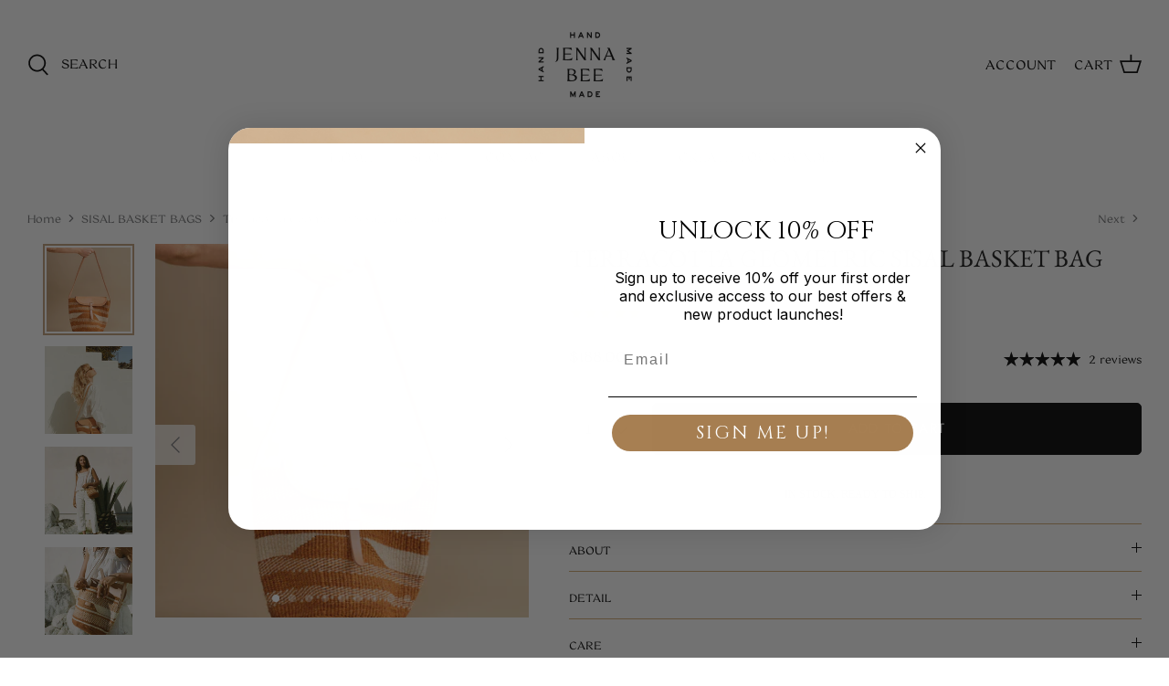

--- FILE ---
content_type: text/html; charset=utf-8
request_url: https://jennabeehandmade.com/collections/shop-basket-bags/products/terracotta-geometric-sisal-basket-bag
body_size: 35384
content:








<!DOCTYPE html>
<html lang="en">
<head>
  <!-- Symmetry 5.1.0 -->

  <link rel="preload" href="//jennabeehandmade.com/cdn/shop/t/9/assets/styles.css?v=183113019330198179901763583304" as="style">
  <meta charset="utf-8" />
<meta name="viewport" content="width=device-width,initial-scale=1.0" />
<meta http-equiv="X-UA-Compatible" content="IE=edge">

<link rel="preconnect" href="https://cdn.shopify.com" crossorigin>
<link rel="preconnect" href="https://fonts.shopify.com" crossorigin>
<link rel="preconnect" href="https://monorail-edge.shopifysvc.com"><link rel="preload" as="font" href="//jennabeehandmade.com/cdn/fonts/jost/jost_n4.d47a1b6347ce4a4c9f437608011273009d91f2b7.woff2" type="font/woff2" crossorigin><link rel="preload" as="font" href="//jennabeehandmade.com/cdn/fonts/jost/jost_n7.921dc18c13fa0b0c94c5e2517ffe06139c3615a3.woff2" type="font/woff2" crossorigin><link rel="preload" as="font" href="//jennabeehandmade.com/cdn/fonts/jost/jost_i4.b690098389649750ada222b9763d55796c5283a5.woff2" type="font/woff2" crossorigin><link rel="preload" as="font" href="//jennabeehandmade.com/cdn/fonts/jost/jost_i7.d8201b854e41e19d7ed9b1a31fe4fe71deea6d3f.woff2" type="font/woff2" crossorigin><link rel="preload" as="font" href="//jennabeehandmade.com/cdn/fonts/jost/jost_n5.7c8497861ffd15f4e1284cd221f14658b0e95d61.woff2" type="font/woff2" crossorigin><link rel="preload" as="font" href="//jennabeehandmade.com/cdn/fonts/ebgaramond/ebgaramond_n4.f03b4ad40330b0ec2af5bb96f169ce0df8a12bc0.woff2" type="font/woff2" crossorigin><link rel="preload" as="font" href="//jennabeehandmade.com/cdn/fonts/jost/jost_n4.d47a1b6347ce4a4c9f437608011273009d91f2b7.woff2" type="font/woff2" crossorigin><link rel="preload" href="//jennabeehandmade.com/cdn/shop/t/9/assets/vendor.js?v=138568586205433922451699719376" as="script">
<link rel="preload" href="//jennabeehandmade.com/cdn/shop/t/9/assets/theme.js?v=157026825431844927431701174907" as="script"><link rel="canonical" href="https://jennabeehandmade.com/products/terracotta-geometric-sisal-basket-bag" /><link rel="shortcut icon" href="//jennabeehandmade.com/cdn/shop/files/Jenna-Bee-Circle-Logo-Web-Format-Squarespace_b24a2010-87b3-4fdb-a23a-04bbeeec953f.png?v=1641938817" type="image/png" /><meta name="description" content="DIMENSION Each bag is unique, size varies COLOR Multi color MATERIAL Natural sisal fiber, leather strap">
  <meta name="theme-color" content="#000000">

  <title>
    Terracotta Geometric Sisal Basket Bag &ndash; Jenna Bee
  </title>

  <meta property="og:site_name" content="Jenna Bee">
<meta property="og:url" content="https://jennabeehandmade.com/products/terracotta-geometric-sisal-basket-bag">
<meta property="og:title" content="Terracotta Geometric Sisal Basket Bag">
<meta property="og:type" content="product">
<meta property="og:description" content="DIMENSION Each bag is unique, size varies COLOR Multi color MATERIAL Natural sisal fiber, leather strap"><meta property="og:image" content="http://jennabeehandmade.com/cdn/shop/products/JENNA_BEE_HANDMADE_060_1200x1200.jpg?v=1677341750">
  <meta property="og:image:secure_url" content="https://jennabeehandmade.com/cdn/shop/products/JENNA_BEE_HANDMADE_060_1200x1200.jpg?v=1677341750">
  <meta property="og:image:width" content="2400">
  <meta property="og:image:height" content="3600"><meta property="og:price:amount" content="188.00">
  <meta property="og:price:currency" content="USD"><meta name="twitter:card" content="summary_large_image">
<meta name="twitter:title" content="Terracotta Geometric Sisal Basket Bag">
<meta name="twitter:description" content="DIMENSION Each bag is unique, size varies COLOR Multi color MATERIAL Natural sisal fiber, leather strap">


  <link rel="stylesheet" href="https://cdn.jsdelivr.net/npm/swiper@10/swiper-bundle.min.css" />

  <link href="//jennabeehandmade.com/cdn/shop/t/9/assets/styles.css?v=183113019330198179901763583304" rel="stylesheet" type="text/css" media="all" />
   <link href="//jennabeehandmade.com/cdn/shop/t/9/assets/flickity.css?v=41981900428828198131699725455" rel="stylesheet" type="text/css" media="all" />
    <script src="//jennabeehandmade.com/cdn/shop/t/9/assets/flickity.js?v=114460508543641870001699725482" defer></script>

  <script>
    window.theme = window.theme || {};
    theme.money_format_with_product_code_preference = "${{amount}}";
    theme.money_format_with_cart_code_preference = "${{amount}}";
    theme.money_format = "${{amount}}";
    theme.strings = {
      previous: "Previous",
      next: "Next",
      addressError: "Error looking up that address",
      addressNoResults: "No results for that address",
      addressQueryLimit: "You have exceeded the Google API usage limit. Consider upgrading to a \u003ca href=\"https:\/\/developers.google.com\/maps\/premium\/usage-limits\"\u003ePremium Plan\u003c\/a\u003e.",
      authError: "There was a problem authenticating your Google Maps API Key.",
      icon_labels_left: "Left",
      icon_labels_right: "Right",
      icon_labels_down: "Down",
      icon_labels_close: "Close",
      icon_labels_plus: "Plus",
      cart_terms_confirmation: "You must agree to the terms and conditions before continuing.",
      products_listing_from: "From",
      layout_live_search_see_all: "See all results",
      products_product_add_to_cart: "Add to Cart",
      products_variant_no_stock: "Sold out",
      products_variant_non_existent: "Unavailable",
      products_product_unit_price_separator: " \/ ",
      general_navigation_menu_toggle_aria_label: "Toggle menu",
      general_accessibility_labels_close: "Close",
      products_added_notification_title: "Just added",
      products_added_notification_item: "Item",
      products_added_notification_unit_price: "Item price",
      products_added_notification_quantity: "Qty",
      products_added_notification_total_price: "Total price",
      products_added_notification_shipping_note: "Excl. shipping",
      products_added_notification_keep_shopping: "Keep Shopping",
      products_added_notification_cart: "Cart",
      products_product_adding_to_cart: "Adding",
      products_product_added_to_cart: "Added to cart",
      products_product_unit_price_separator: " \/ ",
      products_added_notification_subtotal: "Subtotal",
      products_labels_sold_out: "Sold Out",
      products_labels_sale: "Sale",
      products_labels_percent_reduction: "[[ amount ]]% off",
      products_labels_value_reduction_html: "[[ amount ]] off",
      products_product_preorder: "Pre-order",
      general_quick_search_pages: "Pages",
      general_quick_search_no_results: "Sorry, we couldn\u0026#39;t find any results",
      collections_general_see_all_subcollections: "See all..."
    };
    theme.routes = {
      search_url: '/search',
      cart_url: '/cart',
      cart_add_url: '/cart/add',
      cart_change_url: '/cart/change'
    };
    theme.settings = {
      cart_type: "drawer",
      quickbuy_style: "whole",
      avoid_orphans: true
    };
    document.documentElement.classList.add('js');
  </script>

  <script>window.performance && window.performance.mark && window.performance.mark('shopify.content_for_header.start');</script><meta name="google-site-verification" content="b1EHg_r7mLoZJq9-2x5rG1mFZNZXrrrn5vbbFQ6YLgs">
<meta name="facebook-domain-verification" content="713yvy7a1zsoz8jdjnppnf8p5bqavy">
<meta name="facebook-domain-verification" content="ky20nbuo4k6g5bh0li65xja3b5ng6u">
<meta id="shopify-digital-wallet" name="shopify-digital-wallet" content="/56424136836/digital_wallets/dialog">
<meta name="shopify-checkout-api-token" content="e800bed28e3234d44ac62f47f75614b5">
<link rel="alternate" type="application/json+oembed" href="https://jennabeehandmade.com/products/terracotta-geometric-sisal-basket-bag.oembed">
<script async="async" src="/checkouts/internal/preloads.js?locale=en-US"></script>
<link rel="preconnect" href="https://shop.app" crossorigin="anonymous">
<script async="async" src="https://shop.app/checkouts/internal/preloads.js?locale=en-US&shop_id=56424136836" crossorigin="anonymous"></script>
<script id="apple-pay-shop-capabilities" type="application/json">{"shopId":56424136836,"countryCode":"US","currencyCode":"USD","merchantCapabilities":["supports3DS"],"merchantId":"gid:\/\/shopify\/Shop\/56424136836","merchantName":"Jenna Bee","requiredBillingContactFields":["postalAddress","email"],"requiredShippingContactFields":["postalAddress","email"],"shippingType":"shipping","supportedNetworks":["visa","masterCard","amex","discover","elo","jcb"],"total":{"type":"pending","label":"Jenna Bee","amount":"1.00"},"shopifyPaymentsEnabled":true,"supportsSubscriptions":true}</script>
<script id="shopify-features" type="application/json">{"accessToken":"e800bed28e3234d44ac62f47f75614b5","betas":["rich-media-storefront-analytics"],"domain":"jennabeehandmade.com","predictiveSearch":true,"shopId":56424136836,"locale":"en"}</script>
<script>var Shopify = Shopify || {};
Shopify.shop = "jennabeehandmade.myshopify.com";
Shopify.locale = "en";
Shopify.currency = {"active":"USD","rate":"1.0"};
Shopify.country = "US";
Shopify.theme = {"name":"Staging : Update Looks[Bundle]","id":128811663492,"schema_name":"Symmetry","schema_version":"5.1.0","theme_store_id":568,"role":"main"};
Shopify.theme.handle = "null";
Shopify.theme.style = {"id":null,"handle":null};
Shopify.cdnHost = "jennabeehandmade.com/cdn";
Shopify.routes = Shopify.routes || {};
Shopify.routes.root = "/";</script>
<script type="module">!function(o){(o.Shopify=o.Shopify||{}).modules=!0}(window);</script>
<script>!function(o){function n(){var o=[];function n(){o.push(Array.prototype.slice.apply(arguments))}return n.q=o,n}var t=o.Shopify=o.Shopify||{};t.loadFeatures=n(),t.autoloadFeatures=n()}(window);</script>
<script>
  window.ShopifyPay = window.ShopifyPay || {};
  window.ShopifyPay.apiHost = "shop.app\/pay";
  window.ShopifyPay.redirectState = null;
</script>
<script id="shop-js-analytics" type="application/json">{"pageType":"product"}</script>
<script defer="defer" async type="module" src="//jennabeehandmade.com/cdn/shopifycloud/shop-js/modules/v2/client.init-shop-cart-sync_BT-GjEfc.en.esm.js"></script>
<script defer="defer" async type="module" src="//jennabeehandmade.com/cdn/shopifycloud/shop-js/modules/v2/chunk.common_D58fp_Oc.esm.js"></script>
<script defer="defer" async type="module" src="//jennabeehandmade.com/cdn/shopifycloud/shop-js/modules/v2/chunk.modal_xMitdFEc.esm.js"></script>
<script type="module">
  await import("//jennabeehandmade.com/cdn/shopifycloud/shop-js/modules/v2/client.init-shop-cart-sync_BT-GjEfc.en.esm.js");
await import("//jennabeehandmade.com/cdn/shopifycloud/shop-js/modules/v2/chunk.common_D58fp_Oc.esm.js");
await import("//jennabeehandmade.com/cdn/shopifycloud/shop-js/modules/v2/chunk.modal_xMitdFEc.esm.js");

  window.Shopify.SignInWithShop?.initShopCartSync?.({"fedCMEnabled":true,"windoidEnabled":true});

</script>
<script defer="defer" async type="module" src="//jennabeehandmade.com/cdn/shopifycloud/shop-js/modules/v2/client.payment-terms_Ci9AEqFq.en.esm.js"></script>
<script defer="defer" async type="module" src="//jennabeehandmade.com/cdn/shopifycloud/shop-js/modules/v2/chunk.common_D58fp_Oc.esm.js"></script>
<script defer="defer" async type="module" src="//jennabeehandmade.com/cdn/shopifycloud/shop-js/modules/v2/chunk.modal_xMitdFEc.esm.js"></script>
<script type="module">
  await import("//jennabeehandmade.com/cdn/shopifycloud/shop-js/modules/v2/client.payment-terms_Ci9AEqFq.en.esm.js");
await import("//jennabeehandmade.com/cdn/shopifycloud/shop-js/modules/v2/chunk.common_D58fp_Oc.esm.js");
await import("//jennabeehandmade.com/cdn/shopifycloud/shop-js/modules/v2/chunk.modal_xMitdFEc.esm.js");

  
</script>
<script>
  window.Shopify = window.Shopify || {};
  if (!window.Shopify.featureAssets) window.Shopify.featureAssets = {};
  window.Shopify.featureAssets['shop-js'] = {"shop-cart-sync":["modules/v2/client.shop-cart-sync_DZOKe7Ll.en.esm.js","modules/v2/chunk.common_D58fp_Oc.esm.js","modules/v2/chunk.modal_xMitdFEc.esm.js"],"init-fed-cm":["modules/v2/client.init-fed-cm_B6oLuCjv.en.esm.js","modules/v2/chunk.common_D58fp_Oc.esm.js","modules/v2/chunk.modal_xMitdFEc.esm.js"],"shop-cash-offers":["modules/v2/client.shop-cash-offers_D2sdYoxE.en.esm.js","modules/v2/chunk.common_D58fp_Oc.esm.js","modules/v2/chunk.modal_xMitdFEc.esm.js"],"shop-login-button":["modules/v2/client.shop-login-button_QeVjl5Y3.en.esm.js","modules/v2/chunk.common_D58fp_Oc.esm.js","modules/v2/chunk.modal_xMitdFEc.esm.js"],"pay-button":["modules/v2/client.pay-button_DXTOsIq6.en.esm.js","modules/v2/chunk.common_D58fp_Oc.esm.js","modules/v2/chunk.modal_xMitdFEc.esm.js"],"shop-button":["modules/v2/client.shop-button_DQZHx9pm.en.esm.js","modules/v2/chunk.common_D58fp_Oc.esm.js","modules/v2/chunk.modal_xMitdFEc.esm.js"],"avatar":["modules/v2/client.avatar_BTnouDA3.en.esm.js"],"init-windoid":["modules/v2/client.init-windoid_CR1B-cfM.en.esm.js","modules/v2/chunk.common_D58fp_Oc.esm.js","modules/v2/chunk.modal_xMitdFEc.esm.js"],"init-shop-for-new-customer-accounts":["modules/v2/client.init-shop-for-new-customer-accounts_C_vY_xzh.en.esm.js","modules/v2/client.shop-login-button_QeVjl5Y3.en.esm.js","modules/v2/chunk.common_D58fp_Oc.esm.js","modules/v2/chunk.modal_xMitdFEc.esm.js"],"init-shop-email-lookup-coordinator":["modules/v2/client.init-shop-email-lookup-coordinator_BI7n9ZSv.en.esm.js","modules/v2/chunk.common_D58fp_Oc.esm.js","modules/v2/chunk.modal_xMitdFEc.esm.js"],"init-shop-cart-sync":["modules/v2/client.init-shop-cart-sync_BT-GjEfc.en.esm.js","modules/v2/chunk.common_D58fp_Oc.esm.js","modules/v2/chunk.modal_xMitdFEc.esm.js"],"shop-toast-manager":["modules/v2/client.shop-toast-manager_DiYdP3xc.en.esm.js","modules/v2/chunk.common_D58fp_Oc.esm.js","modules/v2/chunk.modal_xMitdFEc.esm.js"],"init-customer-accounts":["modules/v2/client.init-customer-accounts_D9ZNqS-Q.en.esm.js","modules/v2/client.shop-login-button_QeVjl5Y3.en.esm.js","modules/v2/chunk.common_D58fp_Oc.esm.js","modules/v2/chunk.modal_xMitdFEc.esm.js"],"init-customer-accounts-sign-up":["modules/v2/client.init-customer-accounts-sign-up_iGw4briv.en.esm.js","modules/v2/client.shop-login-button_QeVjl5Y3.en.esm.js","modules/v2/chunk.common_D58fp_Oc.esm.js","modules/v2/chunk.modal_xMitdFEc.esm.js"],"shop-follow-button":["modules/v2/client.shop-follow-button_CqMgW2wH.en.esm.js","modules/v2/chunk.common_D58fp_Oc.esm.js","modules/v2/chunk.modal_xMitdFEc.esm.js"],"checkout-modal":["modules/v2/client.checkout-modal_xHeaAweL.en.esm.js","modules/v2/chunk.common_D58fp_Oc.esm.js","modules/v2/chunk.modal_xMitdFEc.esm.js"],"shop-login":["modules/v2/client.shop-login_D91U-Q7h.en.esm.js","modules/v2/chunk.common_D58fp_Oc.esm.js","modules/v2/chunk.modal_xMitdFEc.esm.js"],"lead-capture":["modules/v2/client.lead-capture_BJmE1dJe.en.esm.js","modules/v2/chunk.common_D58fp_Oc.esm.js","modules/v2/chunk.modal_xMitdFEc.esm.js"],"payment-terms":["modules/v2/client.payment-terms_Ci9AEqFq.en.esm.js","modules/v2/chunk.common_D58fp_Oc.esm.js","modules/v2/chunk.modal_xMitdFEc.esm.js"]};
</script>
<script>(function() {
  var isLoaded = false;
  function asyncLoad() {
    if (isLoaded) return;
    isLoaded = true;
    var urls = ["https:\/\/chimpstatic.com\/mcjs-connected\/js\/users\/52d7c8c4d615d2c24d9281ee3\/c9a212d6cc58080f4ff1b7144.js?shop=jennabeehandmade.myshopify.com","https:\/\/cdn.nfcube.com\/instafeed-d3c59c6f6725a6bc908bc81dbb0fceb1.js?shop=jennabeehandmade.myshopify.com","https:\/\/intg.snapchat.com\/shopify\/shopify-scevent-init.js?id=b16c490c-2145-448c-9cef-962c103ec0b4\u0026shop=jennabeehandmade.myshopify.com","https:\/\/giftbox.ds-cdn.com\/static\/main.js?shop=jennabeehandmade.myshopify.com","https:\/\/na.shgcdn3.com\/pixel-collector.js?shop=jennabeehandmade.myshopify.com"];
    for (var i = 0; i < urls.length; i++) {
      var s = document.createElement('script');
      s.type = 'text/javascript';
      s.async = true;
      s.src = urls[i];
      var x = document.getElementsByTagName('script')[0];
      x.parentNode.insertBefore(s, x);
    }
  };
  if(window.attachEvent) {
    window.attachEvent('onload', asyncLoad);
  } else {
    window.addEventListener('load', asyncLoad, false);
  }
})();</script>
<script id="__st">var __st={"a":56424136836,"offset":-28800,"reqid":"380bae7f-c332-4d2f-b9a9-f5d045ad1484-1769228322","pageurl":"jennabeehandmade.com\/collections\/shop-basket-bags\/products\/terracotta-geometric-sisal-basket-bag","u":"a32b74adb3c8","p":"product","rtyp":"product","rid":6898103419012};</script>
<script>window.ShopifyPaypalV4VisibilityTracking = true;</script>
<script id="captcha-bootstrap">!function(){'use strict';const t='contact',e='account',n='new_comment',o=[[t,t],['blogs',n],['comments',n],[t,'customer']],c=[[e,'customer_login'],[e,'guest_login'],[e,'recover_customer_password'],[e,'create_customer']],r=t=>t.map((([t,e])=>`form[action*='/${t}']:not([data-nocaptcha='true']) input[name='form_type'][value='${e}']`)).join(','),a=t=>()=>t?[...document.querySelectorAll(t)].map((t=>t.form)):[];function s(){const t=[...o],e=r(t);return a(e)}const i='password',u='form_key',d=['recaptcha-v3-token','g-recaptcha-response','h-captcha-response',i],f=()=>{try{return window.sessionStorage}catch{return}},m='__shopify_v',_=t=>t.elements[u];function p(t,e,n=!1){try{const o=window.sessionStorage,c=JSON.parse(o.getItem(e)),{data:r}=function(t){const{data:e,action:n}=t;return t[m]||n?{data:e,action:n}:{data:t,action:n}}(c);for(const[e,n]of Object.entries(r))t.elements[e]&&(t.elements[e].value=n);n&&o.removeItem(e)}catch(o){console.error('form repopulation failed',{error:o})}}const l='form_type',E='cptcha';function T(t){t.dataset[E]=!0}const w=window,h=w.document,L='Shopify',v='ce_forms',y='captcha';let A=!1;((t,e)=>{const n=(g='f06e6c50-85a8-45c8-87d0-21a2b65856fe',I='https://cdn.shopify.com/shopifycloud/storefront-forms-hcaptcha/ce_storefront_forms_captcha_hcaptcha.v1.5.2.iife.js',D={infoText:'Protected by hCaptcha',privacyText:'Privacy',termsText:'Terms'},(t,e,n)=>{const o=w[L][v],c=o.bindForm;if(c)return c(t,g,e,D).then(n);var r;o.q.push([[t,g,e,D],n]),r=I,A||(h.body.append(Object.assign(h.createElement('script'),{id:'captcha-provider',async:!0,src:r})),A=!0)});var g,I,D;w[L]=w[L]||{},w[L][v]=w[L][v]||{},w[L][v].q=[],w[L][y]=w[L][y]||{},w[L][y].protect=function(t,e){n(t,void 0,e),T(t)},Object.freeze(w[L][y]),function(t,e,n,w,h,L){const[v,y,A,g]=function(t,e,n){const i=e?o:[],u=t?c:[],d=[...i,...u],f=r(d),m=r(i),_=r(d.filter((([t,e])=>n.includes(e))));return[a(f),a(m),a(_),s()]}(w,h,L),I=t=>{const e=t.target;return e instanceof HTMLFormElement?e:e&&e.form},D=t=>v().includes(t);t.addEventListener('submit',(t=>{const e=I(t);if(!e)return;const n=D(e)&&!e.dataset.hcaptchaBound&&!e.dataset.recaptchaBound,o=_(e),c=g().includes(e)&&(!o||!o.value);(n||c)&&t.preventDefault(),c&&!n&&(function(t){try{if(!f())return;!function(t){const e=f();if(!e)return;const n=_(t);if(!n)return;const o=n.value;o&&e.removeItem(o)}(t);const e=Array.from(Array(32),(()=>Math.random().toString(36)[2])).join('');!function(t,e){_(t)||t.append(Object.assign(document.createElement('input'),{type:'hidden',name:u})),t.elements[u].value=e}(t,e),function(t,e){const n=f();if(!n)return;const o=[...t.querySelectorAll(`input[type='${i}']`)].map((({name:t})=>t)),c=[...d,...o],r={};for(const[a,s]of new FormData(t).entries())c.includes(a)||(r[a]=s);n.setItem(e,JSON.stringify({[m]:1,action:t.action,data:r}))}(t,e)}catch(e){console.error('failed to persist form',e)}}(e),e.submit())}));const S=(t,e)=>{t&&!t.dataset[E]&&(n(t,e.some((e=>e===t))),T(t))};for(const o of['focusin','change'])t.addEventListener(o,(t=>{const e=I(t);D(e)&&S(e,y())}));const B=e.get('form_key'),M=e.get(l),P=B&&M;t.addEventListener('DOMContentLoaded',(()=>{const t=y();if(P)for(const e of t)e.elements[l].value===M&&p(e,B);[...new Set([...A(),...v().filter((t=>'true'===t.dataset.shopifyCaptcha))])].forEach((e=>S(e,t)))}))}(h,new URLSearchParams(w.location.search),n,t,e,['guest_login'])})(!0,!0)}();</script>
<script integrity="sha256-4kQ18oKyAcykRKYeNunJcIwy7WH5gtpwJnB7kiuLZ1E=" data-source-attribution="shopify.loadfeatures" defer="defer" src="//jennabeehandmade.com/cdn/shopifycloud/storefront/assets/storefront/load_feature-a0a9edcb.js" crossorigin="anonymous"></script>
<script crossorigin="anonymous" defer="defer" src="//jennabeehandmade.com/cdn/shopifycloud/storefront/assets/shopify_pay/storefront-65b4c6d7.js?v=20250812"></script>
<script data-source-attribution="shopify.dynamic_checkout.dynamic.init">var Shopify=Shopify||{};Shopify.PaymentButton=Shopify.PaymentButton||{isStorefrontPortableWallets:!0,init:function(){window.Shopify.PaymentButton.init=function(){};var t=document.createElement("script");t.src="https://jennabeehandmade.com/cdn/shopifycloud/portable-wallets/latest/portable-wallets.en.js",t.type="module",document.head.appendChild(t)}};
</script>
<script data-source-attribution="shopify.dynamic_checkout.buyer_consent">
  function portableWalletsHideBuyerConsent(e){var t=document.getElementById("shopify-buyer-consent"),n=document.getElementById("shopify-subscription-policy-button");t&&n&&(t.classList.add("hidden"),t.setAttribute("aria-hidden","true"),n.removeEventListener("click",e))}function portableWalletsShowBuyerConsent(e){var t=document.getElementById("shopify-buyer-consent"),n=document.getElementById("shopify-subscription-policy-button");t&&n&&(t.classList.remove("hidden"),t.removeAttribute("aria-hidden"),n.addEventListener("click",e))}window.Shopify?.PaymentButton&&(window.Shopify.PaymentButton.hideBuyerConsent=portableWalletsHideBuyerConsent,window.Shopify.PaymentButton.showBuyerConsent=portableWalletsShowBuyerConsent);
</script>
<script data-source-attribution="shopify.dynamic_checkout.cart.bootstrap">document.addEventListener("DOMContentLoaded",(function(){function t(){return document.querySelector("shopify-accelerated-checkout-cart, shopify-accelerated-checkout")}if(t())Shopify.PaymentButton.init();else{new MutationObserver((function(e,n){t()&&(Shopify.PaymentButton.init(),n.disconnect())})).observe(document.body,{childList:!0,subtree:!0})}}));
</script>
<link id="shopify-accelerated-checkout-styles" rel="stylesheet" media="screen" href="https://jennabeehandmade.com/cdn/shopifycloud/portable-wallets/latest/accelerated-checkout-backwards-compat.css" crossorigin="anonymous">
<style id="shopify-accelerated-checkout-cart">
        #shopify-buyer-consent {
  margin-top: 1em;
  display: inline-block;
  width: 100%;
}

#shopify-buyer-consent.hidden {
  display: none;
}

#shopify-subscription-policy-button {
  background: none;
  border: none;
  padding: 0;
  text-decoration: underline;
  font-size: inherit;
  cursor: pointer;
}

#shopify-subscription-policy-button::before {
  box-shadow: none;
}

      </style>
<script id="sections-script" data-sections="product-recommendations" defer="defer" src="//jennabeehandmade.com/cdn/shop/t/9/compiled_assets/scripts.js?v=12921"></script>
<script>window.performance && window.performance.mark && window.performance.mark('shopify.content_for_header.end');</script>

  <script>
  !function (w, d, t) {
    w.TiktokAnalyticsObject=t;var ttq=w[t]=w[t]||[];ttq.methods=["page","track","identify","instances","debug","on","off","once","ready","alias","group","enableCookie","disableCookie"],ttq.setAndDefer=function(t,e){t[e]=function(){t.push([e].concat(Array.prototype.slice.call(arguments,0)))}};for(var i=0;i<ttq.methods.length;i++)ttq.setAndDefer(ttq,ttq.methods[i]);ttq.instance=function(t){for(var e=ttq._i[t]||[],n=0;n<ttq.methods.length;n++)ttq.setAndDefer(e,ttq.methods[n]);return e},ttq.load=function(e,n){var i="https://analytics.tiktok.com/i18n/pixel/events.js";ttq._i=ttq._i||{},ttq._i[e]=[],ttq._i[e]._u=i,ttq._t=ttq._t||{},ttq._t[e]=+new Date,ttq._o=ttq._o||{},ttq._o[e]=n||{};var o=document.createElement("script");o.type="text/javascript",o.async=!0,o.src=i+"?sdkid="+e+"&lib="+t;var a=document.getElementsByTagName("script")[0];a.parentNode.insertBefore(o,a)};
    ttq.load('C91HOOR3NCHVEF8P7ESG');
    ttq.page();
  }(window, document, 'ttq');
  </script>

  

<script type="text/javascript">
  
    window.SHG_CUSTOMER = null;
  
</script>












<!-- BEGIN app block: shopify://apps/firework-shoppable-video-ugc/blocks/firework-header/347a2e4c-f5cb-410d-8354-490d1e80558c -->
 

  <script async type="module" src='//asset.fwcdn3.com/js/module/integrations/shopify.js'></script>
  <script async type="module" src='//asset.fwcdn3.com/js/module/fwn.js?business_id=oeZ3kg'></script>


<script
  async
  src='//asset.fwscripts.com/js/live-helper.js'
  data-fwparam_chat_channel_id='vJ0q2o'
></script>


  <script>
    window._fwn = {
      productData: {
        product_ext_id: '6898103419012'
      }
    }
  </script>


<script>
  document.addEventListener('DOMContentLoaded', () => {
    setTimeout(() => {
      if (!document.querySelector('fw-live-helper')) {
        var n = document.createElement('fw-live-helper')
        document.body.appendChild(n)
      }
    }, 0)
  })

  // For when DOMContentLoaded event didn't fire on page due to lots of JS
  const intervalId = setInterval(() => {
    if (!document.querySelector('fw-live-helper')) {
      var n = document.createElement('fw-live-helper')
      document.body.appendChild(n)
    } else {
      clearInterval(intervalId)
    }
  }, 500)
</script>


<!-- END app block --><!-- BEGIN app block: shopify://apps/klaviyo-email-marketing-sms/blocks/klaviyo-onsite-embed/2632fe16-c075-4321-a88b-50b567f42507 -->












  <script async src="https://static.klaviyo.com/onsite/js/UDwKm2/klaviyo.js?company_id=UDwKm2"></script>
  <script>!function(){if(!window.klaviyo){window._klOnsite=window._klOnsite||[];try{window.klaviyo=new Proxy({},{get:function(n,i){return"push"===i?function(){var n;(n=window._klOnsite).push.apply(n,arguments)}:function(){for(var n=arguments.length,o=new Array(n),w=0;w<n;w++)o[w]=arguments[w];var t="function"==typeof o[o.length-1]?o.pop():void 0,e=new Promise((function(n){window._klOnsite.push([i].concat(o,[function(i){t&&t(i),n(i)}]))}));return e}}})}catch(n){window.klaviyo=window.klaviyo||[],window.klaviyo.push=function(){var n;(n=window._klOnsite).push.apply(n,arguments)}}}}();</script>

  
    <script id="viewed_product">
      if (item == null) {
        var _learnq = _learnq || [];

        var MetafieldReviews = null
        var MetafieldYotpoRating = null
        var MetafieldYotpoCount = null
        var MetafieldLooxRating = null
        var MetafieldLooxCount = null
        var okendoProduct = null
        var okendoProductReviewCount = null
        var okendoProductReviewAverageValue = null
        try {
          // The following fields are used for Customer Hub recently viewed in order to add reviews.
          // This information is not part of __kla_viewed. Instead, it is part of __kla_viewed_reviewed_items
          MetafieldReviews = {"rating":{"scale_min":"1.0","scale_max":"5.0","value":"5.0"},"rating_count":2};
          MetafieldYotpoRating = null
          MetafieldYotpoCount = null
          MetafieldLooxRating = null
          MetafieldLooxCount = null

          okendoProduct = null
          // If the okendo metafield is not legacy, it will error, which then requires the new json formatted data
          if (okendoProduct && 'error' in okendoProduct) {
            okendoProduct = null
          }
          okendoProductReviewCount = okendoProduct ? okendoProduct.reviewCount : null
          okendoProductReviewAverageValue = okendoProduct ? okendoProduct.reviewAverageValue : null
        } catch (error) {
          console.error('Error in Klaviyo onsite reviews tracking:', error);
        }

        var item = {
          Name: "Terracotta Geometric Sisal Basket Bag",
          ProductID: 6898103419012,
          Categories: ["All Products","Best Sellers","Kenya","Shop All","SISAL BASKET BAGS"],
          ImageURL: "https://jennabeehandmade.com/cdn/shop/products/JENNA_BEE_HANDMADE_060_grande.jpg?v=1677341750",
          URL: "https://jennabeehandmade.com/products/terracotta-geometric-sisal-basket-bag",
          Brand: "JennaBeeHandmade",
          Price: "$188.00",
          Value: "188.00",
          CompareAtPrice: "$188.00"
        };
        _learnq.push(['track', 'Viewed Product', item]);
        _learnq.push(['trackViewedItem', {
          Title: item.Name,
          ItemId: item.ProductID,
          Categories: item.Categories,
          ImageUrl: item.ImageURL,
          Url: item.URL,
          Metadata: {
            Brand: item.Brand,
            Price: item.Price,
            Value: item.Value,
            CompareAtPrice: item.CompareAtPrice
          },
          metafields:{
            reviews: MetafieldReviews,
            yotpo:{
              rating: MetafieldYotpoRating,
              count: MetafieldYotpoCount,
            },
            loox:{
              rating: MetafieldLooxRating,
              count: MetafieldLooxCount,
            },
            okendo: {
              rating: okendoProductReviewAverageValue,
              count: okendoProductReviewCount,
            }
          }
        }]);
      }
    </script>
  




  <script>
    window.klaviyoReviewsProductDesignMode = false
  </script>







<!-- END app block --><script src="https://cdn.shopify.com/extensions/019be5ba-3bd6-7141-a270-ce632fb4f5a3/shopify-embed-79/assets/app.js" type="text/javascript" defer="defer"></script>
<link href="https://cdn.shopify.com/extensions/019be5ba-3bd6-7141-a270-ce632fb4f5a3/shopify-embed-79/assets/app.css" rel="stylesheet" type="text/css" media="all">
<link href="https://monorail-edge.shopifysvc.com" rel="dns-prefetch">
<script>(function(){if ("sendBeacon" in navigator && "performance" in window) {try {var session_token_from_headers = performance.getEntriesByType('navigation')[0].serverTiming.find(x => x.name == '_s').description;} catch {var session_token_from_headers = undefined;}var session_cookie_matches = document.cookie.match(/_shopify_s=([^;]*)/);var session_token_from_cookie = session_cookie_matches && session_cookie_matches.length === 2 ? session_cookie_matches[1] : "";var session_token = session_token_from_headers || session_token_from_cookie || "";function handle_abandonment_event(e) {var entries = performance.getEntries().filter(function(entry) {return /monorail-edge.shopifysvc.com/.test(entry.name);});if (!window.abandonment_tracked && entries.length === 0) {window.abandonment_tracked = true;var currentMs = Date.now();var navigation_start = performance.timing.navigationStart;var payload = {shop_id: 56424136836,url: window.location.href,navigation_start,duration: currentMs - navigation_start,session_token,page_type: "product"};window.navigator.sendBeacon("https://monorail-edge.shopifysvc.com/v1/produce", JSON.stringify({schema_id: "online_store_buyer_site_abandonment/1.1",payload: payload,metadata: {event_created_at_ms: currentMs,event_sent_at_ms: currentMs}}));}}window.addEventListener('pagehide', handle_abandonment_event);}}());</script>
<script id="web-pixels-manager-setup">(function e(e,d,r,n,o){if(void 0===o&&(o={}),!Boolean(null===(a=null===(i=window.Shopify)||void 0===i?void 0:i.analytics)||void 0===a?void 0:a.replayQueue)){var i,a;window.Shopify=window.Shopify||{};var t=window.Shopify;t.analytics=t.analytics||{};var s=t.analytics;s.replayQueue=[],s.publish=function(e,d,r){return s.replayQueue.push([e,d,r]),!0};try{self.performance.mark("wpm:start")}catch(e){}var l=function(){var e={modern:/Edge?\/(1{2}[4-9]|1[2-9]\d|[2-9]\d{2}|\d{4,})\.\d+(\.\d+|)|Firefox\/(1{2}[4-9]|1[2-9]\d|[2-9]\d{2}|\d{4,})\.\d+(\.\d+|)|Chrom(ium|e)\/(9{2}|\d{3,})\.\d+(\.\d+|)|(Maci|X1{2}).+ Version\/(15\.\d+|(1[6-9]|[2-9]\d|\d{3,})\.\d+)([,.]\d+|)( \(\w+\)|)( Mobile\/\w+|) Safari\/|Chrome.+OPR\/(9{2}|\d{3,})\.\d+\.\d+|(CPU[ +]OS|iPhone[ +]OS|CPU[ +]iPhone|CPU IPhone OS|CPU iPad OS)[ +]+(15[._]\d+|(1[6-9]|[2-9]\d|\d{3,})[._]\d+)([._]\d+|)|Android:?[ /-](13[3-9]|1[4-9]\d|[2-9]\d{2}|\d{4,})(\.\d+|)(\.\d+|)|Android.+Firefox\/(13[5-9]|1[4-9]\d|[2-9]\d{2}|\d{4,})\.\d+(\.\d+|)|Android.+Chrom(ium|e)\/(13[3-9]|1[4-9]\d|[2-9]\d{2}|\d{4,})\.\d+(\.\d+|)|SamsungBrowser\/([2-9]\d|\d{3,})\.\d+/,legacy:/Edge?\/(1[6-9]|[2-9]\d|\d{3,})\.\d+(\.\d+|)|Firefox\/(5[4-9]|[6-9]\d|\d{3,})\.\d+(\.\d+|)|Chrom(ium|e)\/(5[1-9]|[6-9]\d|\d{3,})\.\d+(\.\d+|)([\d.]+$|.*Safari\/(?![\d.]+ Edge\/[\d.]+$))|(Maci|X1{2}).+ Version\/(10\.\d+|(1[1-9]|[2-9]\d|\d{3,})\.\d+)([,.]\d+|)( \(\w+\)|)( Mobile\/\w+|) Safari\/|Chrome.+OPR\/(3[89]|[4-9]\d|\d{3,})\.\d+\.\d+|(CPU[ +]OS|iPhone[ +]OS|CPU[ +]iPhone|CPU IPhone OS|CPU iPad OS)[ +]+(10[._]\d+|(1[1-9]|[2-9]\d|\d{3,})[._]\d+)([._]\d+|)|Android:?[ /-](13[3-9]|1[4-9]\d|[2-9]\d{2}|\d{4,})(\.\d+|)(\.\d+|)|Mobile Safari.+OPR\/([89]\d|\d{3,})\.\d+\.\d+|Android.+Firefox\/(13[5-9]|1[4-9]\d|[2-9]\d{2}|\d{4,})\.\d+(\.\d+|)|Android.+Chrom(ium|e)\/(13[3-9]|1[4-9]\d|[2-9]\d{2}|\d{4,})\.\d+(\.\d+|)|Android.+(UC? ?Browser|UCWEB|U3)[ /]?(15\.([5-9]|\d{2,})|(1[6-9]|[2-9]\d|\d{3,})\.\d+)\.\d+|SamsungBrowser\/(5\.\d+|([6-9]|\d{2,})\.\d+)|Android.+MQ{2}Browser\/(14(\.(9|\d{2,})|)|(1[5-9]|[2-9]\d|\d{3,})(\.\d+|))(\.\d+|)|K[Aa][Ii]OS\/(3\.\d+|([4-9]|\d{2,})\.\d+)(\.\d+|)/},d=e.modern,r=e.legacy,n=navigator.userAgent;return n.match(d)?"modern":n.match(r)?"legacy":"unknown"}(),u="modern"===l?"modern":"legacy",c=(null!=n?n:{modern:"",legacy:""})[u],f=function(e){return[e.baseUrl,"/wpm","/b",e.hashVersion,"modern"===e.buildTarget?"m":"l",".js"].join("")}({baseUrl:d,hashVersion:r,buildTarget:u}),m=function(e){var d=e.version,r=e.bundleTarget,n=e.surface,o=e.pageUrl,i=e.monorailEndpoint;return{emit:function(e){var a=e.status,t=e.errorMsg,s=(new Date).getTime(),l=JSON.stringify({metadata:{event_sent_at_ms:s},events:[{schema_id:"web_pixels_manager_load/3.1",payload:{version:d,bundle_target:r,page_url:o,status:a,surface:n,error_msg:t},metadata:{event_created_at_ms:s}}]});if(!i)return console&&console.warn&&console.warn("[Web Pixels Manager] No Monorail endpoint provided, skipping logging."),!1;try{return self.navigator.sendBeacon.bind(self.navigator)(i,l)}catch(e){}var u=new XMLHttpRequest;try{return u.open("POST",i,!0),u.setRequestHeader("Content-Type","text/plain"),u.send(l),!0}catch(e){return console&&console.warn&&console.warn("[Web Pixels Manager] Got an unhandled error while logging to Monorail."),!1}}}}({version:r,bundleTarget:l,surface:e.surface,pageUrl:self.location.href,monorailEndpoint:e.monorailEndpoint});try{o.browserTarget=l,function(e){var d=e.src,r=e.async,n=void 0===r||r,o=e.onload,i=e.onerror,a=e.sri,t=e.scriptDataAttributes,s=void 0===t?{}:t,l=document.createElement("script"),u=document.querySelector("head"),c=document.querySelector("body");if(l.async=n,l.src=d,a&&(l.integrity=a,l.crossOrigin="anonymous"),s)for(var f in s)if(Object.prototype.hasOwnProperty.call(s,f))try{l.dataset[f]=s[f]}catch(e){}if(o&&l.addEventListener("load",o),i&&l.addEventListener("error",i),u)u.appendChild(l);else{if(!c)throw new Error("Did not find a head or body element to append the script");c.appendChild(l)}}({src:f,async:!0,onload:function(){if(!function(){var e,d;return Boolean(null===(d=null===(e=window.Shopify)||void 0===e?void 0:e.analytics)||void 0===d?void 0:d.initialized)}()){var d=window.webPixelsManager.init(e)||void 0;if(d){var r=window.Shopify.analytics;r.replayQueue.forEach((function(e){var r=e[0],n=e[1],o=e[2];d.publishCustomEvent(r,n,o)})),r.replayQueue=[],r.publish=d.publishCustomEvent,r.visitor=d.visitor,r.initialized=!0}}},onerror:function(){return m.emit({status:"failed",errorMsg:"".concat(f," has failed to load")})},sri:function(e){var d=/^sha384-[A-Za-z0-9+/=]+$/;return"string"==typeof e&&d.test(e)}(c)?c:"",scriptDataAttributes:o}),m.emit({status:"loading"})}catch(e){m.emit({status:"failed",errorMsg:(null==e?void 0:e.message)||"Unknown error"})}}})({shopId: 56424136836,storefrontBaseUrl: "https://jennabeehandmade.com",extensionsBaseUrl: "https://extensions.shopifycdn.com/cdn/shopifycloud/web-pixels-manager",monorailEndpoint: "https://monorail-edge.shopifysvc.com/unstable/produce_batch",surface: "storefront-renderer",enabledBetaFlags: ["2dca8a86"],webPixelsConfigList: [{"id":"2516156548","configuration":"{\"accountID\":\"UDwKm2\",\"webPixelConfig\":\"eyJlbmFibGVBZGRlZFRvQ2FydEV2ZW50cyI6IHRydWV9\"}","eventPayloadVersion":"v1","runtimeContext":"STRICT","scriptVersion":"524f6c1ee37bacdca7657a665bdca589","type":"APP","apiClientId":123074,"privacyPurposes":["ANALYTICS","MARKETING"],"dataSharingAdjustments":{"protectedCustomerApprovalScopes":["read_customer_address","read_customer_email","read_customer_name","read_customer_personal_data","read_customer_phone"]}},{"id":"2058780804","configuration":"{\"site_id\":\"cbbc5c4b-312b-4653-9021-2d92cef5bac4\",\"analytics_endpoint\":\"https:\\\/\\\/na.shgcdn3.com\"}","eventPayloadVersion":"v1","runtimeContext":"STRICT","scriptVersion":"695709fc3f146fa50a25299517a954f2","type":"APP","apiClientId":1158168,"privacyPurposes":["ANALYTICS","MARKETING","SALE_OF_DATA"],"dataSharingAdjustments":{"protectedCustomerApprovalScopes":["read_customer_personal_data"]}},{"id":"300810372","configuration":"{\"accountID\":\"1848772\"}","eventPayloadVersion":"v1","runtimeContext":"STRICT","scriptVersion":"ed3c6558f0043e768e4ded8973c679b4","type":"APP","apiClientId":4870017,"privacyPurposes":["ANALYTICS","MARKETING","SALE_OF_DATA"],"dataSharingAdjustments":{"protectedCustomerApprovalScopes":["read_customer_email","read_customer_personal_data"]}},{"id":"261980292","configuration":"{\"config\":\"{\\\"google_tag_ids\\\":[\\\"G-5T5BL21Z31\\\",\\\"AW-10839111933\\\",\\\"GT-P35F4MC\\\"],\\\"target_country\\\":\\\"US\\\",\\\"gtag_events\\\":[{\\\"type\\\":\\\"begin_checkout\\\",\\\"action_label\\\":[\\\"G-5T5BL21Z31\\\",\\\"AW-10839111933\\\/iZSMCNf5nJADEP3xvrAo\\\"]},{\\\"type\\\":\\\"search\\\",\\\"action_label\\\":[\\\"G-5T5BL21Z31\\\",\\\"AW-10839111933\\\/MiC7CNr5nJADEP3xvrAo\\\"]},{\\\"type\\\":\\\"view_item\\\",\\\"action_label\\\":[\\\"G-5T5BL21Z31\\\",\\\"AW-10839111933\\\/GqsyCNH5nJADEP3xvrAo\\\",\\\"MC-Q91BSZCE6S\\\"]},{\\\"type\\\":\\\"purchase\\\",\\\"action_label\\\":[\\\"G-5T5BL21Z31\\\",\\\"AW-10839111933\\\/RmbxCM75nJADEP3xvrAo\\\",\\\"MC-Q91BSZCE6S\\\"]},{\\\"type\\\":\\\"page_view\\\",\\\"action_label\\\":[\\\"G-5T5BL21Z31\\\",\\\"AW-10839111933\\\/nmcECMv5nJADEP3xvrAo\\\",\\\"MC-Q91BSZCE6S\\\"]},{\\\"type\\\":\\\"add_payment_info\\\",\\\"action_label\\\":[\\\"G-5T5BL21Z31\\\",\\\"AW-10839111933\\\/6wVxCN35nJADEP3xvrAo\\\"]},{\\\"type\\\":\\\"add_to_cart\\\",\\\"action_label\\\":[\\\"G-5T5BL21Z31\\\",\\\"AW-10839111933\\\/fzdiCNT5nJADEP3xvrAo\\\"]}],\\\"enable_monitoring_mode\\\":false}\"}","eventPayloadVersion":"v1","runtimeContext":"OPEN","scriptVersion":"b2a88bafab3e21179ed38636efcd8a93","type":"APP","apiClientId":1780363,"privacyPurposes":[],"dataSharingAdjustments":{"protectedCustomerApprovalScopes":["read_customer_address","read_customer_email","read_customer_name","read_customer_personal_data","read_customer_phone"]}},{"id":"229638276","configuration":"{\"pixelCode\":\"C91HOOR3NCHVEF8P7ESG\"}","eventPayloadVersion":"v1","runtimeContext":"STRICT","scriptVersion":"22e92c2ad45662f435e4801458fb78cc","type":"APP","apiClientId":4383523,"privacyPurposes":["ANALYTICS","MARKETING","SALE_OF_DATA"],"dataSharingAdjustments":{"protectedCustomerApprovalScopes":["read_customer_address","read_customer_email","read_customer_name","read_customer_personal_data","read_customer_phone"]}},{"id":"78413956","configuration":"{\"pixel_id\":\"425109488106999\",\"pixel_type\":\"facebook_pixel\",\"metaapp_system_user_token\":\"-\"}","eventPayloadVersion":"v1","runtimeContext":"OPEN","scriptVersion":"ca16bc87fe92b6042fbaa3acc2fbdaa6","type":"APP","apiClientId":2329312,"privacyPurposes":["ANALYTICS","MARKETING","SALE_OF_DATA"],"dataSharingAdjustments":{"protectedCustomerApprovalScopes":["read_customer_address","read_customer_email","read_customer_name","read_customer_personal_data","read_customer_phone"]}},{"id":"33718404","configuration":"{\"tagID\":\"2613459147258\"}","eventPayloadVersion":"v1","runtimeContext":"STRICT","scriptVersion":"18031546ee651571ed29edbe71a3550b","type":"APP","apiClientId":3009811,"privacyPurposes":["ANALYTICS","MARKETING","SALE_OF_DATA"],"dataSharingAdjustments":{"protectedCustomerApprovalScopes":["read_customer_address","read_customer_email","read_customer_name","read_customer_personal_data","read_customer_phone"]}},{"id":"4358276","configuration":"{\"pixelId\":\"b16c490c-2145-448c-9cef-962c103ec0b4\"}","eventPayloadVersion":"v1","runtimeContext":"STRICT","scriptVersion":"c119f01612c13b62ab52809eb08154bb","type":"APP","apiClientId":2556259,"privacyPurposes":["ANALYTICS","MARKETING","SALE_OF_DATA"],"dataSharingAdjustments":{"protectedCustomerApprovalScopes":["read_customer_address","read_customer_email","read_customer_name","read_customer_personal_data","read_customer_phone"]}},{"id":"shopify-app-pixel","configuration":"{}","eventPayloadVersion":"v1","runtimeContext":"STRICT","scriptVersion":"0450","apiClientId":"shopify-pixel","type":"APP","privacyPurposes":["ANALYTICS","MARKETING"]},{"id":"shopify-custom-pixel","eventPayloadVersion":"v1","runtimeContext":"LAX","scriptVersion":"0450","apiClientId":"shopify-pixel","type":"CUSTOM","privacyPurposes":["ANALYTICS","MARKETING"]}],isMerchantRequest: false,initData: {"shop":{"name":"Jenna Bee","paymentSettings":{"currencyCode":"USD"},"myshopifyDomain":"jennabeehandmade.myshopify.com","countryCode":"US","storefrontUrl":"https:\/\/jennabeehandmade.com"},"customer":null,"cart":null,"checkout":null,"productVariants":[{"price":{"amount":188.0,"currencyCode":"USD"},"product":{"title":"Terracotta Geometric Sisal Basket Bag","vendor":"JennaBeeHandmade","id":"6898103419012","untranslatedTitle":"Terracotta Geometric Sisal Basket Bag","url":"\/products\/terracotta-geometric-sisal-basket-bag","type":""},"id":"40698910703748","image":{"src":"\/\/jennabeehandmade.com\/cdn\/shop\/products\/JENNA_BEE_HANDMADE_060.jpg?v=1677341750"},"sku":"JBH12390","title":"Default Title","untranslatedTitle":"Default Title"}],"purchasingCompany":null},},"https://jennabeehandmade.com/cdn","fcfee988w5aeb613cpc8e4bc33m6693e112",{"modern":"","legacy":""},{"shopId":"56424136836","storefrontBaseUrl":"https:\/\/jennabeehandmade.com","extensionBaseUrl":"https:\/\/extensions.shopifycdn.com\/cdn\/shopifycloud\/web-pixels-manager","surface":"storefront-renderer","enabledBetaFlags":"[\"2dca8a86\"]","isMerchantRequest":"false","hashVersion":"fcfee988w5aeb613cpc8e4bc33m6693e112","publish":"custom","events":"[[\"page_viewed\",{}],[\"product_viewed\",{\"productVariant\":{\"price\":{\"amount\":188.0,\"currencyCode\":\"USD\"},\"product\":{\"title\":\"Terracotta Geometric Sisal Basket Bag\",\"vendor\":\"JennaBeeHandmade\",\"id\":\"6898103419012\",\"untranslatedTitle\":\"Terracotta Geometric Sisal Basket Bag\",\"url\":\"\/products\/terracotta-geometric-sisal-basket-bag\",\"type\":\"\"},\"id\":\"40698910703748\",\"image\":{\"src\":\"\/\/jennabeehandmade.com\/cdn\/shop\/products\/JENNA_BEE_HANDMADE_060.jpg?v=1677341750\"},\"sku\":\"JBH12390\",\"title\":\"Default Title\",\"untranslatedTitle\":\"Default Title\"}}]]"});</script><script>
  window.ShopifyAnalytics = window.ShopifyAnalytics || {};
  window.ShopifyAnalytics.meta = window.ShopifyAnalytics.meta || {};
  window.ShopifyAnalytics.meta.currency = 'USD';
  var meta = {"product":{"id":6898103419012,"gid":"gid:\/\/shopify\/Product\/6898103419012","vendor":"JennaBeeHandmade","type":"","handle":"terracotta-geometric-sisal-basket-bag","variants":[{"id":40698910703748,"price":18800,"name":"Terracotta Geometric Sisal Basket Bag","public_title":null,"sku":"JBH12390"}],"remote":false},"page":{"pageType":"product","resourceType":"product","resourceId":6898103419012,"requestId":"380bae7f-c332-4d2f-b9a9-f5d045ad1484-1769228322"}};
  for (var attr in meta) {
    window.ShopifyAnalytics.meta[attr] = meta[attr];
  }
</script>
<script class="analytics">
  (function () {
    var customDocumentWrite = function(content) {
      var jquery = null;

      if (window.jQuery) {
        jquery = window.jQuery;
      } else if (window.Checkout && window.Checkout.$) {
        jquery = window.Checkout.$;
      }

      if (jquery) {
        jquery('body').append(content);
      }
    };

    var hasLoggedConversion = function(token) {
      if (token) {
        return document.cookie.indexOf('loggedConversion=' + token) !== -1;
      }
      return false;
    }

    var setCookieIfConversion = function(token) {
      if (token) {
        var twoMonthsFromNow = new Date(Date.now());
        twoMonthsFromNow.setMonth(twoMonthsFromNow.getMonth() + 2);

        document.cookie = 'loggedConversion=' + token + '; expires=' + twoMonthsFromNow;
      }
    }

    var trekkie = window.ShopifyAnalytics.lib = window.trekkie = window.trekkie || [];
    if (trekkie.integrations) {
      return;
    }
    trekkie.methods = [
      'identify',
      'page',
      'ready',
      'track',
      'trackForm',
      'trackLink'
    ];
    trekkie.factory = function(method) {
      return function() {
        var args = Array.prototype.slice.call(arguments);
        args.unshift(method);
        trekkie.push(args);
        return trekkie;
      };
    };
    for (var i = 0; i < trekkie.methods.length; i++) {
      var key = trekkie.methods[i];
      trekkie[key] = trekkie.factory(key);
    }
    trekkie.load = function(config) {
      trekkie.config = config || {};
      trekkie.config.initialDocumentCookie = document.cookie;
      var first = document.getElementsByTagName('script')[0];
      var script = document.createElement('script');
      script.type = 'text/javascript';
      script.onerror = function(e) {
        var scriptFallback = document.createElement('script');
        scriptFallback.type = 'text/javascript';
        scriptFallback.onerror = function(error) {
                var Monorail = {
      produce: function produce(monorailDomain, schemaId, payload) {
        var currentMs = new Date().getTime();
        var event = {
          schema_id: schemaId,
          payload: payload,
          metadata: {
            event_created_at_ms: currentMs,
            event_sent_at_ms: currentMs
          }
        };
        return Monorail.sendRequest("https://" + monorailDomain + "/v1/produce", JSON.stringify(event));
      },
      sendRequest: function sendRequest(endpointUrl, payload) {
        // Try the sendBeacon API
        if (window && window.navigator && typeof window.navigator.sendBeacon === 'function' && typeof window.Blob === 'function' && !Monorail.isIos12()) {
          var blobData = new window.Blob([payload], {
            type: 'text/plain'
          });

          if (window.navigator.sendBeacon(endpointUrl, blobData)) {
            return true;
          } // sendBeacon was not successful

        } // XHR beacon

        var xhr = new XMLHttpRequest();

        try {
          xhr.open('POST', endpointUrl);
          xhr.setRequestHeader('Content-Type', 'text/plain');
          xhr.send(payload);
        } catch (e) {
          console.log(e);
        }

        return false;
      },
      isIos12: function isIos12() {
        return window.navigator.userAgent.lastIndexOf('iPhone; CPU iPhone OS 12_') !== -1 || window.navigator.userAgent.lastIndexOf('iPad; CPU OS 12_') !== -1;
      }
    };
    Monorail.produce('monorail-edge.shopifysvc.com',
      'trekkie_storefront_load_errors/1.1',
      {shop_id: 56424136836,
      theme_id: 128811663492,
      app_name: "storefront",
      context_url: window.location.href,
      source_url: "//jennabeehandmade.com/cdn/s/trekkie.storefront.8d95595f799fbf7e1d32231b9a28fd43b70c67d3.min.js"});

        };
        scriptFallback.async = true;
        scriptFallback.src = '//jennabeehandmade.com/cdn/s/trekkie.storefront.8d95595f799fbf7e1d32231b9a28fd43b70c67d3.min.js';
        first.parentNode.insertBefore(scriptFallback, first);
      };
      script.async = true;
      script.src = '//jennabeehandmade.com/cdn/s/trekkie.storefront.8d95595f799fbf7e1d32231b9a28fd43b70c67d3.min.js';
      first.parentNode.insertBefore(script, first);
    };
    trekkie.load(
      {"Trekkie":{"appName":"storefront","development":false,"defaultAttributes":{"shopId":56424136836,"isMerchantRequest":null,"themeId":128811663492,"themeCityHash":"11767738509335903052","contentLanguage":"en","currency":"USD","eventMetadataId":"44152058-3c91-4d98-ae97-065d35e7858e"},"isServerSideCookieWritingEnabled":true,"monorailRegion":"shop_domain","enabledBetaFlags":["65f19447"]},"Session Attribution":{},"S2S":{"facebookCapiEnabled":true,"source":"trekkie-storefront-renderer","apiClientId":580111}}
    );

    var loaded = false;
    trekkie.ready(function() {
      if (loaded) return;
      loaded = true;

      window.ShopifyAnalytics.lib = window.trekkie;

      var originalDocumentWrite = document.write;
      document.write = customDocumentWrite;
      try { window.ShopifyAnalytics.merchantGoogleAnalytics.call(this); } catch(error) {};
      document.write = originalDocumentWrite;

      window.ShopifyAnalytics.lib.page(null,{"pageType":"product","resourceType":"product","resourceId":6898103419012,"requestId":"380bae7f-c332-4d2f-b9a9-f5d045ad1484-1769228322","shopifyEmitted":true});

      var match = window.location.pathname.match(/checkouts\/(.+)\/(thank_you|post_purchase)/)
      var token = match? match[1]: undefined;
      if (!hasLoggedConversion(token)) {
        setCookieIfConversion(token);
        window.ShopifyAnalytics.lib.track("Viewed Product",{"currency":"USD","variantId":40698910703748,"productId":6898103419012,"productGid":"gid:\/\/shopify\/Product\/6898103419012","name":"Terracotta Geometric Sisal Basket Bag","price":"188.00","sku":"JBH12390","brand":"JennaBeeHandmade","variant":null,"category":"","nonInteraction":true,"remote":false},undefined,undefined,{"shopifyEmitted":true});
      window.ShopifyAnalytics.lib.track("monorail:\/\/trekkie_storefront_viewed_product\/1.1",{"currency":"USD","variantId":40698910703748,"productId":6898103419012,"productGid":"gid:\/\/shopify\/Product\/6898103419012","name":"Terracotta Geometric Sisal Basket Bag","price":"188.00","sku":"JBH12390","brand":"JennaBeeHandmade","variant":null,"category":"","nonInteraction":true,"remote":false,"referer":"https:\/\/jennabeehandmade.com\/collections\/shop-basket-bags\/products\/terracotta-geometric-sisal-basket-bag"});
      }
    });


        var eventsListenerScript = document.createElement('script');
        eventsListenerScript.async = true;
        eventsListenerScript.src = "//jennabeehandmade.com/cdn/shopifycloud/storefront/assets/shop_events_listener-3da45d37.js";
        document.getElementsByTagName('head')[0].appendChild(eventsListenerScript);

})();</script>
  <script>
  if (!window.ga || (window.ga && typeof window.ga !== 'function')) {
    window.ga = function ga() {
      (window.ga.q = window.ga.q || []).push(arguments);
      if (window.Shopify && window.Shopify.analytics && typeof window.Shopify.analytics.publish === 'function') {
        window.Shopify.analytics.publish("ga_stub_called", {}, {sendTo: "google_osp_migration"});
      }
      console.error("Shopify's Google Analytics stub called with:", Array.from(arguments), "\nSee https://help.shopify.com/manual/promoting-marketing/pixels/pixel-migration#google for more information.");
    };
    if (window.Shopify && window.Shopify.analytics && typeof window.Shopify.analytics.publish === 'function') {
      window.Shopify.analytics.publish("ga_stub_initialized", {}, {sendTo: "google_osp_migration"});
    }
  }
</script>
<script
  defer
  src="https://jennabeehandmade.com/cdn/shopifycloud/perf-kit/shopify-perf-kit-3.0.4.min.js"
  data-application="storefront-renderer"
  data-shop-id="56424136836"
  data-render-region="gcp-us-central1"
  data-page-type="product"
  data-theme-instance-id="128811663492"
  data-theme-name="Symmetry"
  data-theme-version="5.1.0"
  data-monorail-region="shop_domain"
  data-resource-timing-sampling-rate="10"
  data-shs="true"
  data-shs-beacon="true"
  data-shs-export-with-fetch="true"
  data-shs-logs-sample-rate="1"
  data-shs-beacon-endpoint="https://jennabeehandmade.com/api/collect"
></script>
</head>


<body class="template-product" data-cc-animate-timeout="0"><script>
      if ('IntersectionObserver' in window) {
        document.body.classList.add("cc-animate-enabled");
      }
    </script><a class="skip-link visually-hidden" href="#content">Skip to content</a>

  <div id="shopify-section-announcement-bar" class="shopify-section section-announcement-bar">

</div>
  <div id="shopify-section-header" class="shopify-section section-header">
<style data-shopify>
  .logo img {
    width: 135px;
  }
  .logo-area__middle--logo-image {
    max-width: 135px;
  }
  @media (max-width: 767px) {
    .logo img {
      width: 75px;
    }
  }.section-header {
    position: -webkit-sticky;
    position: sticky;
  }</style>


<div data-section-type="header" data-cc-animate>
  <div id="pageheader" class="pageheader pageheader--layout-inline-menu-left"><div class="logo-area container container--no-max">
      <div class="logo-area__left">
        <div class="logo-area__left__inner">
          <button class="button notabutton mobile-nav-toggle" aria-label="Toggle menu" aria-controls="main-nav">
            <svg xmlns="http://www.w3.org/2000/svg" width="24" height="24" viewBox="0 0 24 24" fill="none" stroke="currentColor" stroke-width="1.5" stroke-linecap="round" stroke-linejoin="round" class="feather feather-menu"><line x1="3" y1="12" x2="21" y2="12"></line><line x1="3" y1="6" x2="21" y2="6"></line><line x1="3" y1="18" x2="21" y2="18"></line></svg>
          </button>
          
            <a class="show-search-link" href="/search">
              <span class="show-search-link__icon"><svg viewBox="0 0 19 21" version="1.1" xmlns="http://www.w3.org/2000/svg" xmlns:xlink="http://www.w3.org/1999/xlink" stroke="none" stroke-width="1" fill="currentColor" fill-rule="nonzero">
  <g transform="translate(0.000000, 0.472222)" >
    <path d="M14.3977778,14.0103889 L19,19.0422222 L17.8135556,20.0555556 L13.224,15.0385 C11.8019062,16.0671405 10.0908414,16.619514 8.33572222,16.6165556 C3.73244444,16.6165556 0,12.8967778 0,8.30722222 C0,3.71766667 3.73244444,0 8.33572222,0 C12.939,0 16.6714444,3.71977778 16.6714444,8.30722222 C16.6739657,10.4296993 15.859848,12.4717967 14.3977778,14.0103889 Z M8.33572222,15.0585556 C12.0766111,15.0585556 15.1081667,12.0365 15.1081667,8.30827778 C15.1081667,4.58005556 12.0766111,1.558 8.33572222,1.558 C4.59483333,1.558 1.56327778,4.58005556 1.56327778,8.30827778 C1.56327778,12.0365 4.59483333,15.0585556 8.33572222,15.0585556 Z"></path>
  </g>
</svg>
</span>
              <span class="show-search-link__text">Search</span>
            </a>
          
          
            <div class="navigation navigation--left" role="navigation" aria-label="Primary navigation">
              <div class="navigation__tier-1-container">
                <ul class="navigation__tier-1">
                  
<li class="navigation__item">
                      <a href="/" class="navigation__link" >HOME</a>
                    </li>
                  
<li class="navigation__item navigation__item--with-children">
                      <a href="/collections/shop" class="navigation__link" aria-haspopup="true" aria-expanded="false" aria-controls="NavigationTier2-2">SHOP</a>
                    </li>
                  
<li class="navigation__item">
                      <a href="/pages/contact-1" class="navigation__link" >CONTACT</a>
                    </li>
                  
<li class="navigation__item">
                      <a href="/pages/about" class="navigation__link" >ABOUT</a>
                    </li>
                  
<li class="navigation__item">
                      <a href="/pages/create-your-custom-bundle" class="navigation__link" >CREATE YOUR BUNDLE</a>
                    </li>
                  
                </ul>
              </div>
            </div>
          
        </div>
      </div>

      <div class="logo-area__middle logo-area__middle--logo-image">
        <div class="logo-area__middle__inner"><div class="logo">
        <a href="/" title="Jenna Bee"><img src="//jennabeehandmade.com/cdn/shop/files/jenna-bee-square-logo---adjusted_270x.png?v=1654034175" alt="" itemprop="logo" width="486" height="368" /></a>
      </div></div>
      </div>

      <div class="logo-area__right">
        <div class="logo-area__right__inner">
          
            
              <a class="header-account-link" href="/account/login" aria-label="Account">
                <span class="desktop-only">Account</span>
                <span class="mobile-only"><svg width="19px" height="18px" viewBox="-1 -1 21 20" version="1.1" xmlns="http://www.w3.org/2000/svg" xmlns:xlink="http://www.w3.org/1999/xlink">
  <g transform="translate(0.968750, -0.031250)" stroke="none" stroke-width="1" fill="currentColor" fill-rule="nonzero">
    <path d="M9,7.5 C10.704,7.5 12.086,6.157 12.086,4.5 C12.086,2.843 10.704,1.5 9,1.5 C7.296,1.5 5.914,2.843 5.914,4.5 C5.914,6.157 7.296,7.5 9,7.5 Z M9,9 C6.444,9 4.371,6.985 4.371,4.5 C4.371,2.015 6.444,0 9,0 C11.556,0 13.629,2.015 13.629,4.5 C13.629,6.985 11.556,9 9,9 Z M1.543,18 L0,18 L0,15 C0,12.377 2.187,10.25 4.886,10.25 L14.143,10.25 C16.273,10.25 18,11.929 18,14 L18,18 L16.457,18 L16.457,14 C16.457,12.757 15.421,11.75 14.143,11.75 L4.886,11.75 C3.04,11.75 1.543,13.205 1.543,15 L1.543,18 Z"></path>
  </g>
</svg></span>
              </a>
            
          
          
            <a class="show-search-link" href="/search">
              <span class="show-search-link__text">Search</span>
              <span class="show-search-link__icon"><svg viewBox="0 0 19 21" version="1.1" xmlns="http://www.w3.org/2000/svg" xmlns:xlink="http://www.w3.org/1999/xlink" stroke="none" stroke-width="1" fill="currentColor" fill-rule="nonzero">
  <g transform="translate(0.000000, 0.472222)" >
    <path d="M14.3977778,14.0103889 L19,19.0422222 L17.8135556,20.0555556 L13.224,15.0385 C11.8019062,16.0671405 10.0908414,16.619514 8.33572222,16.6165556 C3.73244444,16.6165556 0,12.8967778 0,8.30722222 C0,3.71766667 3.73244444,0 8.33572222,0 C12.939,0 16.6714444,3.71977778 16.6714444,8.30722222 C16.6739657,10.4296993 15.859848,12.4717967 14.3977778,14.0103889 Z M8.33572222,15.0585556 C12.0766111,15.0585556 15.1081667,12.0365 15.1081667,8.30827778 C15.1081667,4.58005556 12.0766111,1.558 8.33572222,1.558 C4.59483333,1.558 1.56327778,4.58005556 1.56327778,8.30827778 C1.56327778,12.0365 4.59483333,15.0585556 8.33572222,15.0585556 Z"></path>
  </g>
</svg>
</span>
            </a>
          
          <a href="/cart" class="cart-link">
            <span class="cart-link__label">Cart</span>
            <span class="cart-link__icon"><svg viewBox="0 0 21 19" version="1.1" xmlns="http://www.w3.org/2000/svg" xmlns:xlink="http://www.w3.org/1999/xlink" stroke="none" stroke-width="1" fill="currentColor" fill-rule="nonzero">
  <g transform="translate(-0.500000, 0.500000)">
    <path d="M10.5,5.75 L10.5,0 L12,0 L12,5.75 L21.5,5.75 L17.682,17.75 L4.318,17.75 L0.5,5.75 L10.5,5.75 Z M2.551,7.25 L5.415,16.25 L16.585,16.25 L19.449,7.25 L2.55,7.25 L2.551,7.25 Z"></path>
  </g>
</svg></span>
          </a>
        </div>
      </div>
    </div><div id="main-search" class="main-search "
          data-live-search="true"
          data-live-search-price="false"
          data-live-search-vendor="false"
          data-live-search-meta="false"
          data-product-image-shape="portrait-45"
          data-product-image-crop="true"
          data-show-sold-out-label="true"
          data-show-sale-label="true"
          data-show-reduction="true"
          data-reduction-type="percent">

        <div class="main-search__container container">
          <button class="main-search__close button notabutton" aria-label="Close"><svg xmlns="http://www.w3.org/2000/svg" width="24" height="24" viewBox="0 0 24 24" fill="none" stroke="currentColor" stroke-width="2" stroke-linecap="round" stroke-linejoin="round" class="feather feather-x"><line x1="18" y1="6" x2="6" y2="18"></line><line x1="6" y1="6" x2="18" y2="18"></line></svg></button>

          <form class="main-search__form" action="/search" method="get" autocomplete="off">
            <input type="hidden" name="type" value="product,article,page" />
            <input type="hidden" name="options[prefix]" value="last" />
            <div class="main-search__input-container">
              <input class="main-search__input" type="text" name="q" autocomplete="off" placeholder="Search..." aria-label="Search Store" />
            </div>
            <button class="main-search__button button notabutton" type="submit" aria-label="Submit"><svg viewBox="0 0 19 21" version="1.1" xmlns="http://www.w3.org/2000/svg" xmlns:xlink="http://www.w3.org/1999/xlink" stroke="none" stroke-width="1" fill="currentColor" fill-rule="nonzero">
  <g transform="translate(0.000000, 0.472222)" >
    <path d="M14.3977778,14.0103889 L19,19.0422222 L17.8135556,20.0555556 L13.224,15.0385 C11.8019062,16.0671405 10.0908414,16.619514 8.33572222,16.6165556 C3.73244444,16.6165556 0,12.8967778 0,8.30722222 C0,3.71766667 3.73244444,0 8.33572222,0 C12.939,0 16.6714444,3.71977778 16.6714444,8.30722222 C16.6739657,10.4296993 15.859848,12.4717967 14.3977778,14.0103889 Z M8.33572222,15.0585556 C12.0766111,15.0585556 15.1081667,12.0365 15.1081667,8.30827778 C15.1081667,4.58005556 12.0766111,1.558 8.33572222,1.558 C4.59483333,1.558 1.56327778,4.58005556 1.56327778,8.30827778 C1.56327778,12.0365 4.59483333,15.0585556 8.33572222,15.0585556 Z"></path>
  </g>
</svg>
</button>
          </form>

          <div class="main-search__results"></div>

          
        </div>
      </div></div>

  <div id="main-nav" class="desktop-only">
    <div class="navigation navigation--main"
        role="navigation"
        aria-label="Primary navigation"
        data-mobile-expand-with-entire-link="true">
      <div class="navigation__tier-1-container">
        <div class="mobile-only-flex navigation__mobile-header">
          <a href="#" class="mobile-nav-back"><svg xmlns="http://www.w3.org/2000/svg" width="24" height="24" viewBox="0 0 24 24" fill="none" stroke="currentColor" stroke-width="1.3" stroke-linecap="round" stroke-linejoin="round" class="feather feather-chevron-left"><title>Left</title><polyline points="15 18 9 12 15 6"></polyline></svg></a>
          <span class="mobile-nav-title"></span>
          <a href="#" class="mobile-nav-toggle"><svg xmlns="http://www.w3.org/2000/svg" width="24" height="24" viewBox="0 0 24 24" fill="none" stroke="currentColor" stroke-width="1.3" stroke-linecap="round" stroke-linejoin="round" class="feather feather-x"><line x1="18" y1="6" x2="6" y2="18"></line><line x1="6" y1="6" x2="18" y2="18"></line></svg></a>
        </div>
        <ul class="navigation__tier-1">
          
<li class="navigation__item">
              <a href="/" class="navigation__link" >HOME</a>

              
            </li>
          
<li class="navigation__item navigation__item--with-children">
              <a href="/collections/shop" class="navigation__link" aria-haspopup="true" aria-expanded="false" aria-controls="NavigationTier2-2">SHOP</a>

              
                <a class="navigation__children-toggle" href="#"><svg xmlns="http://www.w3.org/2000/svg" width="24" height="24" viewBox="0 0 24 24" fill="none" stroke="currentColor" stroke-width="1.3" stroke-linecap="round" stroke-linejoin="round" class="feather feather-chevron-down"><title>Toggle menu</title><polyline points="6 9 12 15 18 9"></polyline></svg></a><div id="NavigationTier2-2" class="navigation__tier-2-container navigation__child-tier">
                  <ul class="navigation__tier-2">
                    
                    <li class="navigation__item">
                      <a href="/collections/shop" class="navigation__link" >Shop All</a>
                      

                      
                    </li>
                    
                    <li class="navigation__item">
                      <a href="/collections/sling-bags" class="navigation__link" >Sling Bags</a>
                      

                      
                    </li>
                    
                    <li class="navigation__item">
                      <a href="/collections/moroccan-totes" class="navigation__link" >Moroccan Totes</a>
                      

                      
                    </li>
                    
                    <li class="navigation__item">
                      <a href="/collections/shop-totes" class="navigation__link" >Mudcloth Totes</a>
                      

                      
                    </li>
                    
                    <li class="navigation__item">
                      <a href="/collections/shop-cosmetic-bags" class="navigation__link" >Cosmetic Bags</a>
                      

                      
                    </li>
                    
                    <li class="navigation__item">
                      <a href="/collections/shop-basket-bags" class="navigation__link" >Sisal Basket Bags</a>
                      

                      
                    </li>
                    
                    <li class="navigation__item featured-link">
                      <a href="/collections/imperfect-sale" class="navigation__link" >Sale</a>
                      

                      
                    </li>
                    
                    <li class="navigation__item">
                      <a href="/collections/home" class="navigation__link" >Pillows</a>
                      

                      
                    </li>
                    
</ul>
                </div>
              
            </li>
          
<li class="navigation__item">
              <a href="/pages/contact-1" class="navigation__link" >CONTACT</a>

              
            </li>
          
<li class="navigation__item">
              <a href="/pages/about" class="navigation__link" >ABOUT</a>

              
            </li>
          
<li class="navigation__item">
              <a href="/pages/create-your-custom-bundle" class="navigation__link" >CREATE YOUR BUNDLE</a>

              
            </li>
          
        </ul>
        
      </div>
    </div>
  </div>

  <a href="#" class="header-shade mobile-nav-toggle" aria-label="general.navigation_menu.toggle_aria_label"></a>
</div><script id="InlineNavigationCheckScript">
  theme.inlineNavigationCheck = function() {
    var pageHeader = document.querySelector('.pageheader'),
        inlineNavContainer = pageHeader.querySelector('.logo-area__left__inner'),
        inlineNav = inlineNavContainer.querySelector('.navigation--left');
    if (inlineNav && getComputedStyle(inlineNav).display != 'none') {
      var inlineMenuCentered = document.querySelector('.pageheader--layout-inline-menu-center'),
          logoContainer = document.querySelector('.logo-area__middle__inner');
      if(inlineMenuCentered) {
        var rightWidth = document.querySelector('.logo-area__right__inner').clientWidth,
            middleWidth = logoContainer.clientWidth,
            logoArea = document.querySelector('.logo-area'),
            computedLogoAreaStyle = getComputedStyle(logoArea),
            logoAreaInnerWidth = logoArea.clientWidth - Math.ceil(parseFloat(computedLogoAreaStyle.paddingLeft)) - Math.ceil(parseFloat(computedLogoAreaStyle.paddingRight)),
            availableNavWidth = logoAreaInnerWidth - Math.max(rightWidth, middleWidth) * 2 - 40;
        inlineNavContainer.style.maxWidth = availableNavWidth + 'px';
      }

      var lastInlineNavLink = inlineNav.querySelector('.navigation__item:last-child');
      if (lastInlineNavLink) {
        var inlineNavWidth = lastInlineNavLink.offsetLeft + lastInlineNavLink.offsetWidth;
        if (inlineNavContainer.offsetWidth >= inlineNavWidth) {
          pageHeader.classList.add('pageheader--layout-inline-permitted');
          var tallLogo = logoContainer.clientHeight > lastInlineNavLink.clientHeight + 1;
          if (tallLogo) {
            inlineNav.classList.add('navigation--tight-underline');
          } else {
            inlineNav.classList.remove('navigation--tight-underline');
          }
        } else {
          pageHeader.classList.remove('pageheader--layout-inline-permitted');
        }
      }
    }
  }
  theme.inlineNavigationCheck();
</script>



</div>
  <div id="shopify-section-store-messages" class="shopify-section section-store-messages">

  <div id="store-messages" class="messages-0" data-cc-animate>
    <div class="container cf">
      
    </div>
  </div><!-- /#store-messages -->

  



</div>

  <main id="content" role="main">
    <div class="container cf">

      <div id="shopify-section-template--15607237017732__main" class="shopify-section section-main-product page-section-spacing page-section-spacing--no-top-mobile"><div data-section-type="main-product" data-components="accordion,custom-select,modal">
  
    <div class="container desktop-only not-in-quickbuy" data-cc-animate data-cc-animate-delay="0.2s">
      <div class="page-header">
        <script type="application/ld+json">
  {
    "@context": "https://schema.org",
    "@type": "BreadcrumbList",
    "itemListElement": [
      {
        "@type": "ListItem",
        "position": 1,
        "name": "Home",
        "item": "https:\/\/jennabeehandmade.com\/"
      },{
            "@type": "ListItem",
            "position": 2,
            "name": "SISAL BASKET BAGS",
            "item": "https:\/\/jennabeehandmade.com\/collections\/shop-basket-bags"
          },{
          "@type": "ListItem",
          "position": 3,
          "name": "Terracotta Geometric Sisal Basket Bag",
          "item": "https:\/\/jennabeehandmade.com\/products\/terracotta-geometric-sisal-basket-bag"
        }]
  }
</script>
<nav class="breadcrumbs" aria-label="Breadcrumbs">
  <ol class="breadcrumbs-list">
    <li class="breadcrumbs-list__item">
      <a class="breadcrumbs-list__link" href="/">Home</a> <span class="icon"><svg xmlns="http://www.w3.org/2000/svg" width="24" height="24" viewBox="0 0 24 24" fill="none" stroke="currentColor" stroke-width="2" stroke-linecap="round" stroke-linejoin="round" class="feather feather-chevron-right"><title>Right</title><polyline points="9 18 15 12 9 6"></polyline></svg></span>
    </li><li class="breadcrumbs-list__item">
          <a class="breadcrumbs-list__link" href="/collections/shop-basket-bags">SISAL BASKET BAGS</a> <span class="icon"><svg xmlns="http://www.w3.org/2000/svg" width="24" height="24" viewBox="0 0 24 24" fill="none" stroke="currentColor" stroke-width="2" stroke-linecap="round" stroke-linejoin="round" class="feather feather-chevron-right"><title>Right</title><polyline points="9 18 15 12 9 6"></polyline></svg></span>
        </li><li class="breadcrumbs-list__item">
        <a class="breadcrumbs-list__link" href="/products/terracotta-geometric-sisal-basket-bag" aria-current="page">Terracotta Geometric Sisal Basket Bag</a>
      </li></ol><div class="breadcrumbs-prod-nav"><a class="breadcrumbs-prod-nav__link breadcrumbs-prod-nav__link--next" href="/collections/shop-basket-bags/products/medium-brown-stripes-sisal-basket-bag" title="Medium Brown Stripes Sisal Basket Bag">
          <span class="breadcrumbs-prod-nav__text">Next</span> <span class="icon"><svg xmlns="http://www.w3.org/2000/svg" width="24" height="24" viewBox="0 0 24 24" fill="none" stroke="currentColor" stroke-width="2" stroke-linecap="round" stroke-linejoin="round" class="feather feather-chevron-right"><title>Right</title><polyline points="9 18 15 12 9 6"></polyline></svg></span>
        </a></div></nav>

      </div>
    </div>
  

  <div class="product-detail quickbuy-content spaced-row container">
    <div class="gallery gallery-layout-beside gallery-size-medium product-column-left has-thumbnails" data-cc-animate data-cc-animate-delay="0.2s">
      <div class="gallery__inner sticky-content-container">
        <div class="main-image">
          
          <div class="product-image-label" >
            
          </div><div class="slideshow product-slideshow slideshow--custom-initial" data-slick='{"centerPadding": "40px","dots": true,"infinite": true,"adaptiveHeight":true,"initialSlide":0}'><div class="slide slide--custom-initial" data-media-id="24686128398468"><a class="show-gallery" href="//jennabeehandmade.com/cdn/shop/products/JENNA_BEE_HANDMADE_060.jpg?v=1677341750"><div id="FeaturedMedia-template--15607237017732__main-24686128398468-wrapper"
    class="product-media-wrapper"
    data-media-id="template--15607237017732__main-24686128398468"
    tabindex="-1">
  
      <div class="product-media product-media--image">
        <style>
  @media only screen and (min-width: 1041px) {
    .product-detail .gallery.gallery-layout-beside .thumbnails {
      height: 2375px;
      overflow-y: scroll;
      right: -17px;
      position: relative;
    }
  }
</style>

<div class="rimage-outer-wrapper" style="max-width: 2400px">
  <div class="rimage-wrapper lazyload--placeholder" style="padding-top:150.00000000000003%"
       ><img class="rimage__image lazyload fade-in "
      data-source="//jennabeehandmade.com/cdn/shop/products/JENNA_BEE_HANDMADE_060_150x150.jpg?v=1677341750"
      data-src="//jennabeehandmade.com/cdn/shop/products/JENNA_BEE_HANDMADE_060_{width}x.jpg?v=1677341750"
      data-widths="[180, 220, 300, 360, 460, 540, 720, 900, 1080, 1296, 1512, 1728, 2048]"
      data-aspectratio="0.6666666666666666"
      data-sizes="auto"
      alt=""
      >

    <noscript>
      <img class="rimage__image" src="//jennabeehandmade.com/cdn/shop/products/JENNA_BEE_HANDMADE_060_1024x1024.jpg?v=1677341750" alt="">
    </noscript>
  </div>
</div>

      </div>
    
</div>
</a></div><div class="slide" data-media-id="23231310332036"><a class="show-gallery" href="//jennabeehandmade.com/cdn/shop/products/JessieJeanPhotographyedit1B1A1007.jpg?v=1677341750"><div id="FeaturedMedia-template--15607237017732__main-23231310332036-wrapper"
    class="product-media-wrapper"
    data-media-id="template--15607237017732__main-23231310332036"
    tabindex="-1">
  
      <div class="product-media product-media--image">
        <style>
  @media only screen and (min-width: 1041px) {
    .product-detail .gallery.gallery-layout-beside .thumbnails {
      height: 2975px;
      overflow-y: scroll;
      right: -17px;
      position: relative;
    }
  }
</style>

<div class="rimage-outer-wrapper" style="max-width: 3000px">
  <div class="rimage-wrapper lazyload--placeholder" style="padding-top:150.00000000000003%"
       ><img class="rimage__image lazyload fade-in "
      data-source="//jennabeehandmade.com/cdn/shop/products/JessieJeanPhotographyedit1B1A1007_150x150.jpg?v=1677341750"
      data-src="//jennabeehandmade.com/cdn/shop/products/JessieJeanPhotographyedit1B1A1007_{width}x.jpg?v=1677341750"
      data-widths="[180, 220, 300, 360, 460, 540, 720, 900, 1080, 1296, 1512, 1728, 2048]"
      data-aspectratio="0.6666666666666666"
      data-sizes="auto"
      alt=""
      >

    <noscript>
      <img class="rimage__image" src="//jennabeehandmade.com/cdn/shop/products/JessieJeanPhotographyedit1B1A1007_1024x1024.jpg?v=1677341750" alt="">
    </noscript>
  </div>
</div>

      </div>
    
</div>
</a></div><div class="slide" data-media-id="23567590752388"><a class="show-gallery" href="//jennabeehandmade.com/cdn/shop/products/JennaBeebyMW22-96.jpg?v=1677341750"><div id="FeaturedMedia-template--15607237017732__main-23567590752388-wrapper"
    class="product-media-wrapper"
    data-media-id="template--15607237017732__main-23567590752388"
    tabindex="-1">
  
      <div class="product-media product-media--image">
        <style>
  @media only screen and (min-width: 1041px) {
    .product-detail .gallery.gallery-layout-beside .thumbnails {
      height: 1480px;
      overflow-y: scroll;
      right: -17px;
      position: relative;
    }
  }
</style>

<div class="rimage-outer-wrapper" style="max-width: 1505px">
  <div class="rimage-wrapper lazyload--placeholder" style="padding-top:121.72757475083056%"
       ><img class="rimage__image lazyload fade-in "
      data-source="//jennabeehandmade.com/cdn/shop/products/JennaBeebyMW22-96_150x150.jpg?v=1677341750"
      data-src="//jennabeehandmade.com/cdn/shop/products/JennaBeebyMW22-96_{width}x.jpg?v=1677341750"
      data-widths="[180, 220, 300, 360, 460, 540, 720, 900, 1080, 1296, 1512, 1728, 2048]"
      data-aspectratio="0.8215065502183406"
      data-sizes="auto"
      alt=""
      >

    <noscript>
      <img class="rimage__image" src="//jennabeehandmade.com/cdn/shop/products/JennaBeebyMW22-96_1024x1024.jpg?v=1677341750" alt="">
    </noscript>
  </div>
</div>

      </div>
    
</div>
</a></div><div class="slide" data-media-id="23567590555780"><a class="show-gallery" href="//jennabeehandmade.com/cdn/shop/products/JennaBeebyMW22-100.jpg?v=1677341750"><div id="FeaturedMedia-template--15607237017732__main-23567590555780-wrapper"
    class="product-media-wrapper"
    data-media-id="template--15607237017732__main-23567590555780"
    tabindex="-1">
  
      <div class="product-media product-media--image">
        <style>
  @media only screen and (min-width: 1041px) {
    .product-detail .gallery.gallery-layout-beside .thumbnails {
      height: 2023px;
      overflow-y: scroll;
      right: -17px;
      position: relative;
    }
  }
</style>

<div class="rimage-outer-wrapper" style="max-width: 2048px">
  <div class="rimage-wrapper lazyload--placeholder" style="padding-top:150.83007812499997%"
       ><img class="rimage__image lazyload fade-in "
      data-source="//jennabeehandmade.com/cdn/shop/products/JennaBeebyMW22-100_150x150.jpg?v=1677341750"
      data-src="//jennabeehandmade.com/cdn/shop/products/JennaBeebyMW22-100_{width}x.jpg?v=1677341750"
      data-widths="[180, 220, 300, 360, 460, 540, 720, 900, 1080, 1296, 1512, 1728, 2048]"
      data-aspectratio="0.6629977338944643"
      data-sizes="auto"
      alt=""
      >

    <noscript>
      <img class="rimage__image" src="//jennabeehandmade.com/cdn/shop/products/JennaBeebyMW22-100_1024x1024.jpg?v=1677341750" alt="">
    </noscript>
  </div>
</div>

      </div>
    
</div>
</a></div><div class="slide" data-media-id="24686128365700"><a class="show-gallery" href="//jennabeehandmade.com/cdn/shop/products/JENNA_BEE_HANDMADE_059.jpg?v=1677341750"><div id="FeaturedMedia-template--15607237017732__main-24686128365700-wrapper"
    class="product-media-wrapper"
    data-media-id="template--15607237017732__main-24686128365700"
    tabindex="-1">
  
      <div class="product-media product-media--image">
        <style>
  @media only screen and (min-width: 1041px) {
    .product-detail .gallery.gallery-layout-beside .thumbnails {
      height: 2375px;
      overflow-y: scroll;
      right: -17px;
      position: relative;
    }
  }
</style>

<div class="rimage-outer-wrapper" style="max-width: 2400px">
  <div class="rimage-wrapper lazyload--placeholder" style="padding-top:150.00000000000003%"
       ><img class="rimage__image lazyload fade-in "
      data-source="//jennabeehandmade.com/cdn/shop/products/JENNA_BEE_HANDMADE_059_150x150.jpg?v=1677341750"
      data-src="//jennabeehandmade.com/cdn/shop/products/JENNA_BEE_HANDMADE_059_{width}x.jpg?v=1677341750"
      data-widths="[180, 220, 300, 360, 460, 540, 720, 900, 1080, 1296, 1512, 1728, 2048]"
      data-aspectratio="0.6666666666666666"
      data-sizes="auto"
      alt=""
      >

    <noscript>
      <img class="rimage__image" src="//jennabeehandmade.com/cdn/shop/products/JENNA_BEE_HANDMADE_059_1024x1024.jpg?v=1677341750" alt="">
    </noscript>
  </div>
</div>

      </div>
    
</div>
</a></div><div class="slide" data-media-id="23504275832964"><a class="show-gallery" href="//jennabeehandmade.com/cdn/shop/products/102434010019.jpg?v=1677341750"><div id="FeaturedMedia-template--15607237017732__main-23504275832964-wrapper"
    class="product-media-wrapper"
    data-media-id="template--15607237017732__main-23504275832964"
    tabindex="-1">
  
      <div class="product-media product-media--image">
        <style>
  @media only screen and (min-width: 1041px) {
    .product-detail .gallery.gallery-layout-beside .thumbnails {
      height: 2050px;
      overflow-y: scroll;
      right: -17px;
      position: relative;
    }
  }
</style>

<div class="rimage-outer-wrapper" style="max-width: 2075px">
  <div class="rimage-wrapper lazyload--placeholder" style="padding-top:150.84337349397592%"
       ><img class="rimage__image lazyload fade-in "
      data-source="//jennabeehandmade.com/cdn/shop/products/102434010019_150x150.jpg?v=1677341750"
      data-src="//jennabeehandmade.com/cdn/shop/products/102434010019_{width}x.jpg?v=1677341750"
      data-widths="[180, 220, 300, 360, 460, 540, 720, 900, 1080, 1296, 1512, 1728, 2048]"
      data-aspectratio="0.6629392971246006"
      data-sizes="auto"
      alt=""
      >

    <noscript>
      <img class="rimage__image" src="//jennabeehandmade.com/cdn/shop/products/102434010019_1024x1024.jpg?v=1677341750" alt="">
    </noscript>
  </div>
</div>

      </div>
    
</div>
</a></div><div class="slide" data-media-id="23567590391940"><a class="show-gallery" href="//jennabeehandmade.com/cdn/shop/products/JennaBeebyMW22-101.jpg?v=1677341750"><div id="FeaturedMedia-template--15607237017732__main-23567590391940-wrapper"
    class="product-media-wrapper"
    data-media-id="template--15607237017732__main-23567590391940"
    tabindex="-1">
  
      <div class="product-media product-media--image">
        <style>
  @media only screen and (min-width: 1041px) {
    .product-detail .gallery.gallery-layout-beside .thumbnails {
      height: 2023px;
      overflow-y: scroll;
      right: -17px;
      position: relative;
    }
  }
</style>

<div class="rimage-outer-wrapper" style="max-width: 2048px">
  <div class="rimage-wrapper lazyload--placeholder" style="padding-top:150.83007812499997%"
       ><img class="rimage__image lazyload fade-in "
      data-source="//jennabeehandmade.com/cdn/shop/products/JennaBeebyMW22-101_150x150.jpg?v=1677341750"
      data-src="//jennabeehandmade.com/cdn/shop/products/JennaBeebyMW22-101_{width}x.jpg?v=1677341750"
      data-widths="[180, 220, 300, 360, 460, 540, 720, 900, 1080, 1296, 1512, 1728, 2048]"
      data-aspectratio="0.6629977338944643"
      data-sizes="auto"
      alt=""
      >

    <noscript>
      <img class="rimage__image" src="//jennabeehandmade.com/cdn/shop/products/JennaBeebyMW22-101_1024x1024.jpg?v=1677341750" alt="">
    </noscript>
  </div>
</div>

      </div>
    
</div>
</a></div><div class="slide" data-media-id="23504275341444"><a class="show-gallery" href="//jennabeehandmade.com/cdn/shop/products/102434010017.jpg?v=1677341745"><div id="FeaturedMedia-template--15607237017732__main-23504275341444-wrapper"
    class="product-media-wrapper"
    data-media-id="template--15607237017732__main-23504275341444"
    tabindex="-1">
  
      <div class="product-media product-media--image">
        <style>
  @media only screen and (min-width: 1041px) {
    .product-detail .gallery.gallery-layout-beside .thumbnails {
      height: 2050px;
      overflow-y: scroll;
      right: -17px;
      position: relative;
    }
  }
</style>

<div class="rimage-outer-wrapper" style="max-width: 2075px">
  <div class="rimage-wrapper lazyload--placeholder" style="padding-top:150.84337349397592%"
       ><img class="rimage__image lazyload fade-in "
      data-source="//jennabeehandmade.com/cdn/shop/products/102434010017_150x150.jpg?v=1677341745"
      data-src="//jennabeehandmade.com/cdn/shop/products/102434010017_{width}x.jpg?v=1677341745"
      data-widths="[180, 220, 300, 360, 460, 540, 720, 900, 1080, 1296, 1512, 1728, 2048]"
      data-aspectratio="0.6629392971246006"
      data-sizes="auto"
      alt=""
      >

    <noscript>
      <img class="rimage__image" src="//jennabeehandmade.com/cdn/shop/products/102434010017_1024x1024.jpg?v=1677341745" alt="">
    </noscript>
  </div>
</div>

      </div>
    
</div>
</a></div><div class="slide" data-media-id="23231303385220"><a class="show-gallery" href="//jennabeehandmade.com/cdn/shop/products/JessieJeanPhotographyedit1B1A3416.jpg?v=1677341745"><div id="FeaturedMedia-template--15607237017732__main-23231303385220-wrapper"
    class="product-media-wrapper"
    data-media-id="template--15607237017732__main-23231303385220"
    tabindex="-1">
  
      <div class="product-media product-media--image">
        <style>
  @media only screen and (min-width: 1041px) {
    .product-detail .gallery.gallery-layout-beside .thumbnails {
      height: 2975px;
      overflow-y: scroll;
      right: -17px;
      position: relative;
    }
  }
</style>

<div class="rimage-outer-wrapper" style="max-width: 3000px">
  <div class="rimage-wrapper lazyload--placeholder" style="padding-top:150.00000000000003%"
       ><img class="rimage__image lazyload fade-in "
      data-source="//jennabeehandmade.com/cdn/shop/products/JessieJeanPhotographyedit1B1A3416_150x150.jpg?v=1677341745"
      data-src="//jennabeehandmade.com/cdn/shop/products/JessieJeanPhotographyedit1B1A3416_{width}x.jpg?v=1677341745"
      data-widths="[180, 220, 300, 360, 460, 540, 720, 900, 1080, 1296, 1512, 1728, 2048]"
      data-aspectratio="0.6666666666666666"
      data-sizes="auto"
      alt=""
      >

    <noscript>
      <img class="rimage__image" src="//jennabeehandmade.com/cdn/shop/products/JessieJeanPhotographyedit1B1A3416_1024x1024.jpg?v=1677341745" alt="">
    </noscript>
  </div>
</div>

      </div>
    
</div>
</a></div></div>

          <div class="slideshow-controls">
              <div class="slideshow-controls__arrows"></div>
          </div>

          <span class="product-label-container"><script id="variant-label-40698910703748" type="text/template"></script>
    
</span>

        </div>

        
          <style>
            .product-detail .gallery.gallery-layout-beside .thumbnails{
              height: 430px !important;
            }
          </style>
          <div id="ProductThumbs" class="thumbnails">
              
                  <a class="thumbnail thumbnail--media-image" href="//jennabeehandmade.com/cdn/shop/products/JENNA_BEE_HANDMADE_060.jpg?v=1677341750" data-media-id="24686128398468">
                    <style>
  @media only screen and (min-width: 1041px) {
    .product-detail .gallery.gallery-layout-beside .thumbnails {
      height: 2375px;
      overflow-y: scroll;
      right: -17px;
      position: relative;
    }
  }
</style>

<div class="rimage-outer-wrapper" style="max-width: 2400px">
  <div class="rimage-wrapper lazyload--placeholder" style="padding-top:150.00000000000003%"
       ><img class="rimage__image lazyload fade-in "
      data-source="//jennabeehandmade.com/cdn/shop/products/JENNA_BEE_HANDMADE_060_150x150.jpg?v=1677341750"
      data-src="//jennabeehandmade.com/cdn/shop/products/JENNA_BEE_HANDMADE_060_{width}x.jpg?v=1677341750"
      data-widths="[180, 220, 300, 360, 460, 540, 720, 900, 1080, 1296, 1512, 1728, 2048]"
      data-aspectratio="0.6666666666666666"
      data-sizes="auto"
      alt=""
      >

    <noscript>
      <img class="rimage__image" src="//jennabeehandmade.com/cdn/shop/products/JENNA_BEE_HANDMADE_060_1024x1024.jpg?v=1677341750" alt="">
    </noscript>
  </div>
</div>

</a>
              
                  <a class="thumbnail thumbnail--media-image" href="//jennabeehandmade.com/cdn/shop/products/JessieJeanPhotographyedit1B1A1007.jpg?v=1677341750" data-media-id="23231310332036">
                    <style>
  @media only screen and (min-width: 1041px) {
    .product-detail .gallery.gallery-layout-beside .thumbnails {
      height: 2975px;
      overflow-y: scroll;
      right: -17px;
      position: relative;
    }
  }
</style>

<div class="rimage-outer-wrapper" style="max-width: 3000px">
  <div class="rimage-wrapper lazyload--placeholder" style="padding-top:150.00000000000003%"
       ><img class="rimage__image lazyload fade-in "
      data-source="//jennabeehandmade.com/cdn/shop/products/JessieJeanPhotographyedit1B1A1007_150x150.jpg?v=1677341750"
      data-src="//jennabeehandmade.com/cdn/shop/products/JessieJeanPhotographyedit1B1A1007_{width}x.jpg?v=1677341750"
      data-widths="[180, 220, 300, 360, 460, 540, 720, 900, 1080, 1296, 1512, 1728, 2048]"
      data-aspectratio="0.6666666666666666"
      data-sizes="auto"
      alt=""
      >

    <noscript>
      <img class="rimage__image" src="//jennabeehandmade.com/cdn/shop/products/JessieJeanPhotographyedit1B1A1007_1024x1024.jpg?v=1677341750" alt="">
    </noscript>
  </div>
</div>

</a>
              
                  <a class="thumbnail thumbnail--media-image" href="//jennabeehandmade.com/cdn/shop/products/JennaBeebyMW22-96.jpg?v=1677341750" data-media-id="23567590752388">
                    <style>
  @media only screen and (min-width: 1041px) {
    .product-detail .gallery.gallery-layout-beside .thumbnails {
      height: 1480px;
      overflow-y: scroll;
      right: -17px;
      position: relative;
    }
  }
</style>

<div class="rimage-outer-wrapper" style="max-width: 1505px">
  <div class="rimage-wrapper lazyload--placeholder" style="padding-top:121.72757475083056%"
       ><img class="rimage__image lazyload fade-in "
      data-source="//jennabeehandmade.com/cdn/shop/products/JennaBeebyMW22-96_150x150.jpg?v=1677341750"
      data-src="//jennabeehandmade.com/cdn/shop/products/JennaBeebyMW22-96_{width}x.jpg?v=1677341750"
      data-widths="[180, 220, 300, 360, 460, 540, 720, 900, 1080, 1296, 1512, 1728, 2048]"
      data-aspectratio="0.8215065502183406"
      data-sizes="auto"
      alt=""
      >

    <noscript>
      <img class="rimage__image" src="//jennabeehandmade.com/cdn/shop/products/JennaBeebyMW22-96_1024x1024.jpg?v=1677341750" alt="">
    </noscript>
  </div>
</div>

</a>
              
                  <a class="thumbnail thumbnail--media-image" href="//jennabeehandmade.com/cdn/shop/products/JennaBeebyMW22-100.jpg?v=1677341750" data-media-id="23567590555780">
                    <style>
  @media only screen and (min-width: 1041px) {
    .product-detail .gallery.gallery-layout-beside .thumbnails {
      height: 2023px;
      overflow-y: scroll;
      right: -17px;
      position: relative;
    }
  }
</style>

<div class="rimage-outer-wrapper" style="max-width: 2048px">
  <div class="rimage-wrapper lazyload--placeholder" style="padding-top:150.83007812499997%"
       ><img class="rimage__image lazyload fade-in "
      data-source="//jennabeehandmade.com/cdn/shop/products/JennaBeebyMW22-100_150x150.jpg?v=1677341750"
      data-src="//jennabeehandmade.com/cdn/shop/products/JennaBeebyMW22-100_{width}x.jpg?v=1677341750"
      data-widths="[180, 220, 300, 360, 460, 540, 720, 900, 1080, 1296, 1512, 1728, 2048]"
      data-aspectratio="0.6629977338944643"
      data-sizes="auto"
      alt=""
      >

    <noscript>
      <img class="rimage__image" src="//jennabeehandmade.com/cdn/shop/products/JennaBeebyMW22-100_1024x1024.jpg?v=1677341750" alt="">
    </noscript>
  </div>
</div>

</a>
              
                  <a class="thumbnail thumbnail--media-image" href="//jennabeehandmade.com/cdn/shop/products/JENNA_BEE_HANDMADE_059.jpg?v=1677341750" data-media-id="24686128365700">
                    <style>
  @media only screen and (min-width: 1041px) {
    .product-detail .gallery.gallery-layout-beside .thumbnails {
      height: 2375px;
      overflow-y: scroll;
      right: -17px;
      position: relative;
    }
  }
</style>

<div class="rimage-outer-wrapper" style="max-width: 2400px">
  <div class="rimage-wrapper lazyload--placeholder" style="padding-top:150.00000000000003%"
       ><img class="rimage__image lazyload fade-in "
      data-source="//jennabeehandmade.com/cdn/shop/products/JENNA_BEE_HANDMADE_059_150x150.jpg?v=1677341750"
      data-src="//jennabeehandmade.com/cdn/shop/products/JENNA_BEE_HANDMADE_059_{width}x.jpg?v=1677341750"
      data-widths="[180, 220, 300, 360, 460, 540, 720, 900, 1080, 1296, 1512, 1728, 2048]"
      data-aspectratio="0.6666666666666666"
      data-sizes="auto"
      alt=""
      >

    <noscript>
      <img class="rimage__image" src="//jennabeehandmade.com/cdn/shop/products/JENNA_BEE_HANDMADE_059_1024x1024.jpg?v=1677341750" alt="">
    </noscript>
  </div>
</div>

</a>
              
                  <a class="thumbnail thumbnail--media-image" href="//jennabeehandmade.com/cdn/shop/products/102434010019.jpg?v=1677341750" data-media-id="23504275832964">
                    <style>
  @media only screen and (min-width: 1041px) {
    .product-detail .gallery.gallery-layout-beside .thumbnails {
      height: 2050px;
      overflow-y: scroll;
      right: -17px;
      position: relative;
    }
  }
</style>

<div class="rimage-outer-wrapper" style="max-width: 2075px">
  <div class="rimage-wrapper lazyload--placeholder" style="padding-top:150.84337349397592%"
       ><img class="rimage__image lazyload fade-in "
      data-source="//jennabeehandmade.com/cdn/shop/products/102434010019_150x150.jpg?v=1677341750"
      data-src="//jennabeehandmade.com/cdn/shop/products/102434010019_{width}x.jpg?v=1677341750"
      data-widths="[180, 220, 300, 360, 460, 540, 720, 900, 1080, 1296, 1512, 1728, 2048]"
      data-aspectratio="0.6629392971246006"
      data-sizes="auto"
      alt=""
      >

    <noscript>
      <img class="rimage__image" src="//jennabeehandmade.com/cdn/shop/products/102434010019_1024x1024.jpg?v=1677341750" alt="">
    </noscript>
  </div>
</div>

</a>
              
                  <a class="thumbnail thumbnail--media-image" href="//jennabeehandmade.com/cdn/shop/products/JennaBeebyMW22-101.jpg?v=1677341750" data-media-id="23567590391940">
                    <style>
  @media only screen and (min-width: 1041px) {
    .product-detail .gallery.gallery-layout-beside .thumbnails {
      height: 2023px;
      overflow-y: scroll;
      right: -17px;
      position: relative;
    }
  }
</style>

<div class="rimage-outer-wrapper" style="max-width: 2048px">
  <div class="rimage-wrapper lazyload--placeholder" style="padding-top:150.83007812499997%"
       ><img class="rimage__image lazyload fade-in "
      data-source="//jennabeehandmade.com/cdn/shop/products/JennaBeebyMW22-101_150x150.jpg?v=1677341750"
      data-src="//jennabeehandmade.com/cdn/shop/products/JennaBeebyMW22-101_{width}x.jpg?v=1677341750"
      data-widths="[180, 220, 300, 360, 460, 540, 720, 900, 1080, 1296, 1512, 1728, 2048]"
      data-aspectratio="0.6629977338944643"
      data-sizes="auto"
      alt=""
      >

    <noscript>
      <img class="rimage__image" src="//jennabeehandmade.com/cdn/shop/products/JennaBeebyMW22-101_1024x1024.jpg?v=1677341750" alt="">
    </noscript>
  </div>
</div>

</a>
              
                  <a class="thumbnail thumbnail--media-image" href="//jennabeehandmade.com/cdn/shop/products/102434010017.jpg?v=1677341745" data-media-id="23504275341444">
                    <style>
  @media only screen and (min-width: 1041px) {
    .product-detail .gallery.gallery-layout-beside .thumbnails {
      height: 2050px;
      overflow-y: scroll;
      right: -17px;
      position: relative;
    }
  }
</style>

<div class="rimage-outer-wrapper" style="max-width: 2075px">
  <div class="rimage-wrapper lazyload--placeholder" style="padding-top:150.84337349397592%"
       ><img class="rimage__image lazyload fade-in "
      data-source="//jennabeehandmade.com/cdn/shop/products/102434010017_150x150.jpg?v=1677341745"
      data-src="//jennabeehandmade.com/cdn/shop/products/102434010017_{width}x.jpg?v=1677341745"
      data-widths="[180, 220, 300, 360, 460, 540, 720, 900, 1080, 1296, 1512, 1728, 2048]"
      data-aspectratio="0.6629392971246006"
      data-sizes="auto"
      alt=""
      >

    <noscript>
      <img class="rimage__image" src="//jennabeehandmade.com/cdn/shop/products/102434010017_1024x1024.jpg?v=1677341745" alt="">
    </noscript>
  </div>
</div>

</a>
              
                  <a class="thumbnail thumbnail--media-image" href="//jennabeehandmade.com/cdn/shop/products/JessieJeanPhotographyedit1B1A3416.jpg?v=1677341745" data-media-id="23231303385220">
                    <style>
  @media only screen and (min-width: 1041px) {
    .product-detail .gallery.gallery-layout-beside .thumbnails {
      height: 2975px;
      overflow-y: scroll;
      right: -17px;
      position: relative;
    }
  }
</style>

<div class="rimage-outer-wrapper" style="max-width: 3000px">
  <div class="rimage-wrapper lazyload--placeholder" style="padding-top:150.00000000000003%"
       ><img class="rimage__image lazyload fade-in "
      data-source="//jennabeehandmade.com/cdn/shop/products/JessieJeanPhotographyedit1B1A3416_150x150.jpg?v=1677341745"
      data-src="//jennabeehandmade.com/cdn/shop/products/JessieJeanPhotographyedit1B1A3416_{width}x.jpg?v=1677341745"
      data-widths="[180, 220, 300, 360, 460, 540, 720, 900, 1080, 1296, 1512, 1728, 2048]"
      data-aspectratio="0.6666666666666666"
      data-sizes="auto"
      alt=""
      >

    <noscript>
      <img class="rimage__image" src="//jennabeehandmade.com/cdn/shop/products/JessieJeanPhotographyedit1B1A3416_1024x1024.jpg?v=1677341745" alt="">
    </noscript>
  </div>
</div>

</a>
              
          </div>
          
        
      </div>
    </div>

    <div class="detail product-column-right" data-cc-animate data-cc-animate-delay="0.2s">
      <div class="product-form" data-ajax-add-to-cart="true" data-product-id="6898103419012" data-enable-history-state="true" data-show-sale-price-label="true" data-show-preorder-label="false">
        
          
              <div class="title-row" >
                <h1 class="title">Terracotta Geometric Sisal Basket Bag</h1>
              </div>

            
        
          
              
                <div class="lightly-spaced-row not-in-quickbuy" >

<div style="font-size:15px;display:inline-block;color: #CFA771">Handwoven baskets in Kenya <div style="width:100px;"><span class="testimonial__star" style="width: 16px;
  display: inline-block;color:#B78A4E;"><svg aria-hidden="true" focusable="false" width="24" height="24" viewBox="0 0 24 24" fill="currentColor"><path d="M12 2l3.09 6.26L22 9.27l-5 4.87 1.18 6.88L12 17.77l-6.18 3.25L7 14.14 2 9.27l6.91-1.01L12 2z"></path></svg>
</span><span class="testimonial__star" style="width: 16px;
  display: inline-block;color:#B78A4E;"><svg aria-hidden="true" focusable="false" width="24" height="24" viewBox="0 0 24 24" fill="currentColor"><path d="M12 2l3.09 6.26L22 9.27l-5 4.87 1.18 6.88L12 17.77l-6.18 3.25L7 14.14 2 9.27l6.91-1.01L12 2z"></path></svg>
</span><span class="testimonial__star" style="width: 16px;
  display: inline-block;color:#B78A4E;"><svg aria-hidden="true" focusable="false" width="24" height="24" viewBox="0 0 24 24" fill="currentColor"><path d="M12 2l3.09 6.26L22 9.27l-5 4.87 1.18 6.88L12 17.77l-6.18 3.25L7 14.14 2 9.27l6.91-1.01L12 2z"></path></svg>
</span><span class="testimonial__star" style="width: 16px;
  display: inline-block;color:#B78A4E;"><svg aria-hidden="true" focusable="false" width="24" height="24" viewBox="0 0 24 24" fill="currentColor"><path d="M12 2l3.09 6.26L22 9.27l-5 4.87 1.18 6.88L12 17.77l-6.18 3.25L7 14.14 2 9.27l6.91-1.01L12 2z"></path></svg>
</span><span class="testimonial__star" style="width: 16px;
  display: inline-block;color:#B78A4E;"><svg aria-hidden="true" focusable="false" width="24" height="24" viewBox="0 0 24 24" fill="currentColor"><path d="M12 2l3.09 6.26L22 9.27l-5 4.87 1.18 6.88L12 17.77l-6.18 3.25L7 14.14 2 9.27l6.91-1.01L12 2z"></path></svg>
</span></div></div></div>
              

            
        
          
              <div class="price-container" >
                <div>
                  <div class="price-area">
                    <div class="price h4-style ">
                      <span class="was-price theme-money">$188.00</span>
                      <span class="current-price theme-money">$188.00</span>
                      
                    </div>

                    
                  </div>
                </div>
                <div class="price-descriptors"><form method="post" action="/cart/add" id="product-form-template--15607237017732__main-6898103419012-installments" accept-charset="UTF-8" class="shopify-product-form" enctype="multipart/form-data"><input type="hidden" name="form_type" value="product" /><input type="hidden" name="utf8" value="✓" /><input type="hidden" name="id" value="40698910703748">
                    <shopify-payment-terms variant-id="40698910703748" shopify-meta="{&quot;type&quot;:&quot;product&quot;,&quot;currency_code&quot;:&quot;USD&quot;,&quot;country_code&quot;:&quot;US&quot;,&quot;variants&quot;:[{&quot;id&quot;:40698910703748,&quot;price_per_term&quot;:&quot;$47.00&quot;,&quot;full_price&quot;:&quot;$188.00&quot;,&quot;eligible&quot;:true,&quot;available&quot;:true,&quot;number_of_payment_terms&quot;:4}],&quot;min_price&quot;:&quot;$35.00&quot;,&quot;max_price&quot;:&quot;$30,000.00&quot;,&quot;financing_plans&quot;:[{&quot;min_price&quot;:&quot;$35.00&quot;,&quot;max_price&quot;:&quot;$49.99&quot;,&quot;terms&quot;:[{&quot;apr&quot;:0,&quot;loan_type&quot;:&quot;split_pay&quot;,&quot;installments_count&quot;:2}]},{&quot;min_price&quot;:&quot;$50.00&quot;,&quot;max_price&quot;:&quot;$149.99&quot;,&quot;terms&quot;:[{&quot;apr&quot;:0,&quot;loan_type&quot;:&quot;split_pay&quot;,&quot;installments_count&quot;:4}]},{&quot;min_price&quot;:&quot;$150.00&quot;,&quot;max_price&quot;:&quot;$999.99&quot;,&quot;terms&quot;:[{&quot;apr&quot;:0,&quot;loan_type&quot;:&quot;split_pay&quot;,&quot;installments_count&quot;:4},{&quot;apr&quot;:15,&quot;loan_type&quot;:&quot;interest&quot;,&quot;installments_count&quot;:3},{&quot;apr&quot;:15,&quot;loan_type&quot;:&quot;interest&quot;,&quot;installments_count&quot;:6},{&quot;apr&quot;:15,&quot;loan_type&quot;:&quot;interest&quot;,&quot;installments_count&quot;:12}]},{&quot;min_price&quot;:&quot;$1,000.00&quot;,&quot;max_price&quot;:&quot;$30,000.00&quot;,&quot;terms&quot;:[{&quot;apr&quot;:15,&quot;loan_type&quot;:&quot;interest&quot;,&quot;installments_count&quot;:3},{&quot;apr&quot;:15,&quot;loan_type&quot;:&quot;interest&quot;,&quot;installments_count&quot;:6},{&quot;apr&quot;:15,&quot;loan_type&quot;:&quot;interest&quot;,&quot;installments_count&quot;:12}]}],&quot;installments_buyer_prequalification_enabled&quot;:true,&quot;seller_id&quot;:868594}" ux-mode="iframe" show-new-buyer-incentive="false"></shopify-payment-terms>
<input type="hidden" name="product-id" value="6898103419012" /><input type="hidden" name="section-id" value="template--15607237017732__main" /></form>
                    <div class="product-inventory-transfer product-inventory-transfer--none"></div>
                  
                </div><div class="theme-product-reviews not-in-quickbuy">
                    <a href="#shopify-product-reviews">
                      <div class="cc-rating" role="img" data-rating-decimal="0" aria-label="5.0 out of 5.0 stars">
    <span aria-hidden="true" class="cc-rating-stars">
      <span class="cc-rating-stars--inactive"><svg class="cc-rating-stars__svg" width="13" height="13" viewBox="0 0 13 13" xmlns="http://www.w3.org/2000/svg">
            <path fill-rule="evenodd" clip-rule="evenodd" d="M8.43579 4.9459L13.63 4.9536L9.42653 8.01929L11.0329 12.97L6.81981 9.91778L2.60673 12.97L4.20346 8.01929L0 4.9536L5.20383 4.9459L6.81981 0L8.43579 4.9459Z"/>
          </svg><svg class="cc-rating-stars__svg" width="13" height="13" viewBox="0 0 13 13" xmlns="http://www.w3.org/2000/svg">
            <path fill-rule="evenodd" clip-rule="evenodd" d="M8.43579 4.9459L13.63 4.9536L9.42653 8.01929L11.0329 12.97L6.81981 9.91778L2.60673 12.97L4.20346 8.01929L0 4.9536L5.20383 4.9459L6.81981 0L8.43579 4.9459Z"/>
          </svg><svg class="cc-rating-stars__svg" width="13" height="13" viewBox="0 0 13 13" xmlns="http://www.w3.org/2000/svg">
            <path fill-rule="evenodd" clip-rule="evenodd" d="M8.43579 4.9459L13.63 4.9536L9.42653 8.01929L11.0329 12.97L6.81981 9.91778L2.60673 12.97L4.20346 8.01929L0 4.9536L5.20383 4.9459L6.81981 0L8.43579 4.9459Z"/>
          </svg><svg class="cc-rating-stars__svg" width="13" height="13" viewBox="0 0 13 13" xmlns="http://www.w3.org/2000/svg">
            <path fill-rule="evenodd" clip-rule="evenodd" d="M8.43579 4.9459L13.63 4.9536L9.42653 8.01929L11.0329 12.97L6.81981 9.91778L2.60673 12.97L4.20346 8.01929L0 4.9536L5.20383 4.9459L6.81981 0L8.43579 4.9459Z"/>
          </svg><svg class="cc-rating-stars__svg" width="13" height="13" viewBox="0 0 13 13" xmlns="http://www.w3.org/2000/svg">
            <path fill-rule="evenodd" clip-rule="evenodd" d="M8.43579 4.9459L13.63 4.9536L9.42653 8.01929L11.0329 12.97L6.81981 9.91778L2.60673 12.97L4.20346 8.01929L0 4.9536L5.20383 4.9459L6.81981 0L8.43579 4.9459Z"/>
          </svg></span>
      <span class="cc-rating-stars--active"><svg class="cc-rating-stars__svg" width="13" height="13" viewBox="0 0 13 13" xmlns="http://www.w3.org/2000/svg">
            <path fill-rule="evenodd" clip-rule="evenodd" d="M8.43579 4.9459L13.63 4.9536L9.42653 8.01929L11.0329 12.97L6.81981 9.91778L2.60673 12.97L4.20346 8.01929L0 4.9536L5.20383 4.9459L6.81981 0L8.43579 4.9459Z"/>
          </svg><svg class="cc-rating-stars__svg" width="13" height="13" viewBox="0 0 13 13" xmlns="http://www.w3.org/2000/svg">
            <path fill-rule="evenodd" clip-rule="evenodd" d="M8.43579 4.9459L13.63 4.9536L9.42653 8.01929L11.0329 12.97L6.81981 9.91778L2.60673 12.97L4.20346 8.01929L0 4.9536L5.20383 4.9459L6.81981 0L8.43579 4.9459Z"/>
          </svg><svg class="cc-rating-stars__svg" width="13" height="13" viewBox="0 0 13 13" xmlns="http://www.w3.org/2000/svg">
            <path fill-rule="evenodd" clip-rule="evenodd" d="M8.43579 4.9459L13.63 4.9536L9.42653 8.01929L11.0329 12.97L6.81981 9.91778L2.60673 12.97L4.20346 8.01929L0 4.9536L5.20383 4.9459L6.81981 0L8.43579 4.9459Z"/>
          </svg><svg class="cc-rating-stars__svg" width="13" height="13" viewBox="0 0 13 13" xmlns="http://www.w3.org/2000/svg">
            <path fill-rule="evenodd" clip-rule="evenodd" d="M8.43579 4.9459L13.63 4.9536L9.42653 8.01929L11.0329 12.97L6.81981 9.91778L2.60673 12.97L4.20346 8.01929L0 4.9536L5.20383 4.9459L6.81981 0L8.43579 4.9459Z"/>
          </svg><svg class="cc-rating-stars__svg" width="13" height="13" viewBox="0 0 13 13" xmlns="http://www.w3.org/2000/svg">
            <path fill-rule="evenodd" clip-rule="evenodd" d="M8.43579 4.9459L13.63 4.9536L9.42653 8.01929L11.0329 12.97L6.81981 9.91778L2.60673 12.97L4.20346 8.01929L0 4.9536L5.20383 4.9459L6.81981 0L8.43579 4.9459Z"/>
          </svg></span>
    </span>
  </div>
  <p class="cc-rating-text">
    <span aria-hidden="true">5.0 / 5.0</span>
  </p>
  

                      
                        <span class="cc-rating-custom-caption">
                          2 reviews
                        </span>
                      
                    </a>
                  </div></div>
        
        	

            
        
          
              <div class="buy-buttons-row" >
                <form method="post" action="/cart/add" id="product-form-template--15607237017732__main-6898103419012" accept-charset="UTF-8" class="form product-purchase-form" enctype="multipart/form-data" data-product-id="6898103419012"><input type="hidden" name="form_type" value="product" /><input type="hidden" name="utf8" value="✓" />
                  <select name="id" class="original-selector hidden" aria-label="Options">
                    
                    <option value="40698910703748"
                       selected="selected"
                      
                      data-stock="">Default Title</option>
                    
                  </select>

                  
<div class="quantity-submit-row input-row ">
                      <div style="display:flex;">  
                        
                          <div class="custom-select">
                            <select id="quantity" type="text" name="quantity" value="1" >
                              <option value="1">1</option>
                              <option value="2">2</option>
                              <option value="3">3</option>
                              <option value="4">4</option>
                              <option value="5">5</option>
                              <option value="6">6</option>
                              <option value="7">7</option>
                              <option value="8">8</option>
                              <option value="9">9</option>
                              <option value="10">10</option>
                            </select>
                          </div>
  
                          <script>
                            var x, i, j, l, ll, selElmnt, a, b, c;
                            /* Look for any elements with the class "custom-select": */
                            x = document.getElementsByClassName("custom-select");
                            l = x.length;
                            for (i = 0; i < l; i++) {
                              selElmnt = x[i].getElementsByTagName("select")[0];
                              ll = selElmnt.length;
                              /* For each element, create a new DIV that will act as the selected item: */
                              a = document.createElement("DIV");
                              a.setAttribute("class", "select-selected");
                              a.innerHTML = selElmnt.options[selElmnt.selectedIndex].innerHTML;
                              x[i].appendChild(a);
                              /* For each element, create a new DIV that will contain the option list: */
                              b = document.createElement("DIV");
                              b.setAttribute("class", "select-items select-hide");
                              for (j = 1; j < ll; j++) {
                                /* For each option in the original select element,
                                create a new DIV that will act as an option item: */
                                c = document.createElement("DIV");
                                c.innerHTML = selElmnt.options[j].innerHTML;
                                c.addEventListener("click", function(e) {
                                    /* When an item is clicked, update the original select box,
                                    and the selected item: */
                                    var y, i, k, s, h, sl, yl;
                                    s = this.parentNode.parentNode.getElementsByTagName("select")[0];
                                    sl = s.length;
                                    h = this.parentNode.previousSibling;
                                    for (i = 0; i < sl; i++) {
                                      if (s.options[i].innerHTML == this.innerHTML) {
                                        s.selectedIndex = i;
                                        h.innerHTML = this.innerHTML;
                                        y = this.parentNode.getElementsByClassName("same-as-selected");
                                        yl = y.length;
                                        for (k = 0; k < yl; k++) {
                                          y[k].removeAttribute("class");
                                        }
                                        this.setAttribute("class", "same-as-selected");
                                        break;
                                      }
                                    }
                                    h.click();
                                });
                                b.appendChild(c);
                              }
                              x[i].appendChild(b);
                              a.addEventListener("click", function(e) {
                                /* When the select box is clicked, close any other select boxes,
                                and open/close the current select box: */
                                e.stopPropagation();
                                closeAllSelect(this);
                                this.nextSibling.classList.toggle("select-hide");
                                this.classList.toggle("select-arrow-active");
                              });
                            }
                            
                            function closeAllSelect(elmnt) {
                              /* A function that will close all select boxes in the document,
                              except the current select box: */
                              var x, y, i, xl, yl, arrNo = [];
                              x = document.getElementsByClassName("select-items");
                              y = document.getElementsByClassName("select-selected");
                              xl = x.length;
                              yl = y.length;
                              for (i = 0; i < yl; i++) {
                                if (elmnt == y[i]) {
                                  arrNo.push(i)
                                } else {
                                  y[i].classList.remove("select-arrow-active");
                                }
                              }
                              for (i = 0; i < xl; i++) {
                                if (arrNo.indexOf(i)) {
                                  x[i].classList.add("select-hide");
                                }
                              }
                            }
                            
                            /* If the user clicks anywhere outside the select box,
                            then close all select boxes: */
                            document.addEventListener("click", closeAllSelect); 
                          </script>
  
                          
                        
                        <div class="quantity-submit-row__submit input-row"><div class="button button--large" type="submit" data-add-to-cart-text="Add to Cart
">Add to Cart
</div>
                        </div>
                      </div>
                      

                      
                        

  
  
    <div class="backorder hidden">
      
    <p>
      <span class="backorder__variant">
        Terracotta Geometric Sisal Basket Bag
        
      </span>
      is backordered and will ship as soon as it is back in stock.
    </p>
  
    </div>
  


                      
                    </div>

<div
  class="store-availability-container-outer"
  data-store-availability-container="6898103419012"
  data-section-url="/variants/VARIANT_ID/?section_id=store-availability"

  
    data-has-only-default-variant="true"
  

  
    data-single-variant-id="40698910703748"
    data-single-variant-product-title="Terracotta Geometric Sisal Basket Bag"
    data-single-variant-product-available="true"
  >
</div>


                <input type="hidden" name="product-id" value="6898103419012" /><input type="hidden" name="section-id" value="template--15607237017732__main" /></form>
              </div>

            
        
          
              <div class="variant-visibility-area" >
                    
                      <script type="text/template" data-variant-id="40698910703748"><div class="lightly-spaced-row">
                            <div style="font-size:12px;font-family:'Futura';letter-spacing:1.04;" class="product-info-block product-inventory-notice product-inventory-notice--pulse product-inventory-notice--ok with-icon">
                              
<span class="with-icon__beside">IN STOCK. READY TO SHIP.</span>
                              
                            </div>
                          </div></script><div class="lightly-spaced-row">
                            <div style="font-size:12px;font-family:'Futura';letter-spacing:1.04;" class="product-info-block product-inventory-notice product-inventory-notice--pulse product-inventory-notice--ok with-icon">
                              
<span class="with-icon__beside">IN STOCK. READY TO SHIP.</span>
                              
                            </div>
                          </div>
                  
</div>

            
        
          
<div class="product-detail-accordion not-in-quickbuy" >
<div class="cc-accordion" data-allow-multi-open="true">
<details class="cc-accordion-item">
  <summary class="cc-accordion-item__title">ABOUT</summary>
  <div class="cc-accordion-item__panel">
    <div class="cc-accordion-item__content rte cf"><div class="metafield-rich_text_field"><p>These unique sisal basket bags are the perfect everyday purse that are guaranteed to get you compliments. The unique style is inspired by vintage 1970’s basket bags Jenna Bee fell in love with at flea markets.</p><p>These bags are a labor of love and a beautiful blend of two cultures- Kenya meets California. The sisal baskets are handmade in Kenya from pure, sustainably-sourced sisal fibre. The baskets are thoughtfully handmade- from harvesting the local sisal plant, to crushing the leaves and extracting the fibers, to naturally dying, and weaving the baskets. The basket weavers are Kenyan women from remote rural villages, who have learned the art of weaving from their mothers and grandmothers. Jenna Bee is partnering with these women to offer tangible empowerment to the artisans and promote their beautiful Kenyan culture. The baskets are finished with leather by Jenna Bee’s team in Southern California. The bags are stamped and sewn by hand with only the highest-quality vegetable tanned leather. The natural leather will become more beautiful and soft with the sun and time. </p><p><em>Pattern, color, and size might vary as each bag is one-of-a-kind and handmade.</em></p></div></div>
  </div>
</details>
</div>

                </div>
        
          
              <div class=" product-detail-accordion" >
                

<div class="cc-accordion" data-allow-multi-open="true">
<details class="cc-accordion-item">
  <summary class="cc-accordion-item__title">DETAIL
                      
</summary>
  <div class="cc-accordion-item__panel">
    <div class="cc-accordion-item__content rte cf"><table width="100%" data-mce-selected="1">
<tbody>
<tr>
<td style="width: 154.117px;" data-mce-selected="1"><span data-mce-fragment="1">DIMENSION</span></td>
<td style="width: 395.383px;" data-mce-selected="1">Each bag is unique, size varies<br>
</td>
</tr>
<tr>
<td style="width: 154.117px;" data-mce-selected="1"><span data-mce-fragment="1">COLOR</span></td>
<td style="width: 395.383px;" data-mce-selected="1">Multi color</td>
</tr>
<tr>
<td style="width: 154.117px;" data-mce-selected="1">MATERIAL<br>
</td>
<td style="width: 395.383px;" data-mce-selected="1">Natural sisal fiber, leather strap</td>
</tr>
</tbody>
</table>
<p><i style="font-family: -apple-system, BlinkMacSystemFont, 'San Francisco', 'Segoe UI', Roboto, 'Helvetica Neue', sans-serif; font-size: 0.875rem;"><br></i></p></div>
  </div>
</details>
</div>

                
              </div>

            
        
          
<div class="product-detail-accordion not-in-quickbuy" >
<div class="cc-accordion" data-allow-multi-open="true">
<details class="cc-accordion-item">
  <summary class="cc-accordion-item__title">CARE</summary>
  <div class="cc-accordion-item__panel">
    <div class="cc-accordion-item__content rte cf"><div class="metafield-rich_text_field"><p><em>Avoid getting wet, the baskets are dyed with natural botanicals and colors may bleed if wet. Leather can be cleaned and conditioned with damp cloth or saddle soap. </em></p></div></div>
  </div>
</details>
</div>

                </div>
        
          
<div class="product-detail-accordion not-in-quickbuy" >
<div class="cc-accordion" data-allow-multi-open="true">
<details class="cc-accordion-item">
  <summary class="cc-accordion-item__title">SHIPPING & RETURNS</summary>
  <div class="cc-accordion-item__panel">
    <div class="cc-accordion-item__content rte cf"><div class="metafield-rich_text_field"><p>We have a 14-day return and exchange policy for unused products. Please visit our return page for more information and details.</p></div></div>
  </div>
</details>
</div>

                </div>
        
          
              <div class="input-row" >
                
              </div>

            
        

        <div class="lightly-spaced-row-above only-in-quickbuy">
          <a class="more" href="/products/terracotta-geometric-sisal-basket-bag">
            <span class="beside-svg underline">More details</span>
            <span class="icon--small icon-natcol"><svg xmlns="http://www.w3.org/2000/svg" width="24" height="24" viewBox="0 0 24 24" fill="none" stroke="currentColor" stroke-width="2" stroke-linecap="round" stroke-linejoin="round" class="feather feather-chevron-right"><title>Right</title><polyline points="9 18 15 12 9 6"></polyline></svg></span>
          </a>
        </div>
      </div>

      <script type="application/json" id="ProductJson-6898103419012">{"id":6898103419012,"title":"Terracotta Geometric Sisal Basket Bag","handle":"terracotta-geometric-sisal-basket-bag","description":"\u003ctable width=\"100%\" data-mce-selected=\"1\"\u003e\n\u003ctbody\u003e\n\u003ctr\u003e\n\u003ctd style=\"width: 154.117px;\" data-mce-selected=\"1\"\u003e\u003cspan data-mce-fragment=\"1\"\u003eDIMENSION\u003c\/span\u003e\u003c\/td\u003e\n\u003ctd style=\"width: 395.383px;\" data-mce-selected=\"1\"\u003eEach bag is unique, size varies\u003cbr\u003e\n\u003c\/td\u003e\n\u003c\/tr\u003e\n\u003ctr\u003e\n\u003ctd style=\"width: 154.117px;\" data-mce-selected=\"1\"\u003e\u003cspan data-mce-fragment=\"1\"\u003eCOLOR\u003c\/span\u003e\u003c\/td\u003e\n\u003ctd style=\"width: 395.383px;\" data-mce-selected=\"1\"\u003eMulti color\u003c\/td\u003e\n\u003c\/tr\u003e\n\u003ctr\u003e\n\u003ctd style=\"width: 154.117px;\" data-mce-selected=\"1\"\u003eMATERIAL\u003cbr\u003e\n\u003c\/td\u003e\n\u003ctd style=\"width: 395.383px;\" data-mce-selected=\"1\"\u003eNatural sisal fiber, leather strap\u003c\/td\u003e\n\u003c\/tr\u003e\n\u003c\/tbody\u003e\n\u003c\/table\u003e\n\u003cp\u003e\u003ci style=\"font-family: -apple-system, BlinkMacSystemFont, 'San Francisco', 'Segoe UI', Roboto, 'Helvetica Neue', sans-serif; font-size: 0.875rem;\"\u003e\u003cbr\u003e\u003c\/i\u003e\u003c\/p\u003e","published_at":"2024-05-01T14:16:09-07:00","created_at":"2022-07-07T14:56:26-07:00","vendor":"JennaBeeHandmade","type":"","tags":["Basket Bags","import_2022_01_07_234435","Pinterest","Shop","spo-default","spo-disabled","spo-notify-me-disabled","Verishop"],"price":18800,"price_min":18800,"price_max":18800,"available":true,"price_varies":false,"compare_at_price":18800,"compare_at_price_min":18800,"compare_at_price_max":18800,"compare_at_price_varies":false,"variants":[{"id":40698910703748,"title":"Default Title","option1":"Default Title","option2":null,"option3":null,"sku":"JBH12390","requires_shipping":true,"taxable":true,"featured_image":null,"available":true,"name":"Terracotta Geometric Sisal Basket Bag","public_title":null,"options":["Default Title"],"price":18800,"weight":680,"compare_at_price":18800,"inventory_management":"shopify","barcode":"197094403036","requires_selling_plan":false,"selling_plan_allocations":[]}],"images":["\/\/jennabeehandmade.com\/cdn\/shop\/products\/JENNA_BEE_HANDMADE_060.jpg?v=1677341750","\/\/jennabeehandmade.com\/cdn\/shop\/products\/JessieJeanPhotographyedit1B1A1007.jpg?v=1677341750","\/\/jennabeehandmade.com\/cdn\/shop\/products\/JennaBeebyMW22-96.jpg?v=1677341750","\/\/jennabeehandmade.com\/cdn\/shop\/products\/JennaBeebyMW22-100.jpg?v=1677341750","\/\/jennabeehandmade.com\/cdn\/shop\/products\/JENNA_BEE_HANDMADE_059.jpg?v=1677341750","\/\/jennabeehandmade.com\/cdn\/shop\/products\/102434010019.jpg?v=1677341750","\/\/jennabeehandmade.com\/cdn\/shop\/products\/JennaBeebyMW22-101.jpg?v=1677341750","\/\/jennabeehandmade.com\/cdn\/shop\/products\/102434010017.jpg?v=1677341745","\/\/jennabeehandmade.com\/cdn\/shop\/products\/JessieJeanPhotographyedit1B1A3416.jpg?v=1677341745"],"featured_image":"\/\/jennabeehandmade.com\/cdn\/shop\/products\/JENNA_BEE_HANDMADE_060.jpg?v=1677341750","options":["Title"],"media":[{"alt":null,"id":24686128398468,"position":1,"preview_image":{"aspect_ratio":0.667,"height":3600,"width":2400,"src":"\/\/jennabeehandmade.com\/cdn\/shop\/products\/JENNA_BEE_HANDMADE_060.jpg?v=1677341750"},"aspect_ratio":0.667,"height":3600,"media_type":"image","src":"\/\/jennabeehandmade.com\/cdn\/shop\/products\/JENNA_BEE_HANDMADE_060.jpg?v=1677341750","width":2400},{"alt":null,"id":23231310332036,"position":2,"preview_image":{"aspect_ratio":0.667,"height":4500,"width":3000,"src":"\/\/jennabeehandmade.com\/cdn\/shop\/products\/JessieJeanPhotographyedit1B1A1007.jpg?v=1677341750"},"aspect_ratio":0.667,"height":4500,"media_type":"image","src":"\/\/jennabeehandmade.com\/cdn\/shop\/products\/JessieJeanPhotographyedit1B1A1007.jpg?v=1677341750","width":3000},{"alt":null,"id":23567590752388,"position":3,"preview_image":{"aspect_ratio":0.822,"height":1832,"width":1505,"src":"\/\/jennabeehandmade.com\/cdn\/shop\/products\/JennaBeebyMW22-96.jpg?v=1677341750"},"aspect_ratio":0.822,"height":1832,"media_type":"image","src":"\/\/jennabeehandmade.com\/cdn\/shop\/products\/JennaBeebyMW22-96.jpg?v=1677341750","width":1505},{"alt":null,"id":23567590555780,"position":4,"preview_image":{"aspect_ratio":0.663,"height":3089,"width":2048,"src":"\/\/jennabeehandmade.com\/cdn\/shop\/products\/JennaBeebyMW22-100.jpg?v=1677341750"},"aspect_ratio":0.663,"height":3089,"media_type":"image","src":"\/\/jennabeehandmade.com\/cdn\/shop\/products\/JennaBeebyMW22-100.jpg?v=1677341750","width":2048},{"alt":null,"id":24686128365700,"position":5,"preview_image":{"aspect_ratio":0.667,"height":3600,"width":2400,"src":"\/\/jennabeehandmade.com\/cdn\/shop\/products\/JENNA_BEE_HANDMADE_059.jpg?v=1677341750"},"aspect_ratio":0.667,"height":3600,"media_type":"image","src":"\/\/jennabeehandmade.com\/cdn\/shop\/products\/JENNA_BEE_HANDMADE_059.jpg?v=1677341750","width":2400},{"alt":null,"id":23504275832964,"position":6,"preview_image":{"aspect_ratio":0.663,"height":3130,"width":2075,"src":"\/\/jennabeehandmade.com\/cdn\/shop\/products\/102434010019.jpg?v=1677341750"},"aspect_ratio":0.663,"height":3130,"media_type":"image","src":"\/\/jennabeehandmade.com\/cdn\/shop\/products\/102434010019.jpg?v=1677341750","width":2075},{"alt":null,"id":23567590391940,"position":7,"preview_image":{"aspect_ratio":0.663,"height":3089,"width":2048,"src":"\/\/jennabeehandmade.com\/cdn\/shop\/products\/JennaBeebyMW22-101.jpg?v=1677341750"},"aspect_ratio":0.663,"height":3089,"media_type":"image","src":"\/\/jennabeehandmade.com\/cdn\/shop\/products\/JennaBeebyMW22-101.jpg?v=1677341750","width":2048},{"alt":null,"id":23504275341444,"position":8,"preview_image":{"aspect_ratio":0.663,"height":3130,"width":2075,"src":"\/\/jennabeehandmade.com\/cdn\/shop\/products\/102434010017.jpg?v=1677341745"},"aspect_ratio":0.663,"height":3130,"media_type":"image","src":"\/\/jennabeehandmade.com\/cdn\/shop\/products\/102434010017.jpg?v=1677341745","width":2075},{"alt":null,"id":23231303385220,"position":9,"preview_image":{"aspect_ratio":0.667,"height":4500,"width":3000,"src":"\/\/jennabeehandmade.com\/cdn\/shop\/products\/JessieJeanPhotographyedit1B1A3416.jpg?v=1677341745"},"aspect_ratio":0.667,"height":4500,"media_type":"image","src":"\/\/jennabeehandmade.com\/cdn\/shop\/products\/JessieJeanPhotographyedit1B1A3416.jpg?v=1677341745","width":3000}],"requires_selling_plan":false,"selling_plan_groups":[],"content":"\u003ctable width=\"100%\" data-mce-selected=\"1\"\u003e\n\u003ctbody\u003e\n\u003ctr\u003e\n\u003ctd style=\"width: 154.117px;\" data-mce-selected=\"1\"\u003e\u003cspan data-mce-fragment=\"1\"\u003eDIMENSION\u003c\/span\u003e\u003c\/td\u003e\n\u003ctd style=\"width: 395.383px;\" data-mce-selected=\"1\"\u003eEach bag is unique, size varies\u003cbr\u003e\n\u003c\/td\u003e\n\u003c\/tr\u003e\n\u003ctr\u003e\n\u003ctd style=\"width: 154.117px;\" data-mce-selected=\"1\"\u003e\u003cspan data-mce-fragment=\"1\"\u003eCOLOR\u003c\/span\u003e\u003c\/td\u003e\n\u003ctd style=\"width: 395.383px;\" data-mce-selected=\"1\"\u003eMulti color\u003c\/td\u003e\n\u003c\/tr\u003e\n\u003ctr\u003e\n\u003ctd style=\"width: 154.117px;\" data-mce-selected=\"1\"\u003eMATERIAL\u003cbr\u003e\n\u003c\/td\u003e\n\u003ctd style=\"width: 395.383px;\" data-mce-selected=\"1\"\u003eNatural sisal fiber, leather strap\u003c\/td\u003e\n\u003c\/tr\u003e\n\u003c\/tbody\u003e\n\u003c\/table\u003e\n\u003cp\u003e\u003ci style=\"font-family: -apple-system, BlinkMacSystemFont, 'San Francisco', 'Segoe UI', Roboto, 'Helvetica Neue', sans-serif; font-size: 0.875rem;\"\u003e\u003cbr\u003e\u003c\/i\u003e\u003c\/p\u003e"}</script>
    </div>
  </div><!-- /.product-detail -->

  
</div>

<script type="application/ld+json">
{
  "@context": "http://schema.org/",
  "@type": "Product",
  "name": "Terracotta Geometric Sisal Basket Bag",
  "url": "https:\/\/jennabeehandmade.com\/products\/terracotta-geometric-sisal-basket-bag","image": [
      "https:\/\/jennabeehandmade.com\/cdn\/shop\/products\/JENNA_BEE_HANDMADE_060_2400x.jpg?v=1677341750"
    ],"description": "\n\n\nDIMENSION\nEach bag is unique, size varies\n\n\n\nCOLOR\nMulti color\n\n\nMATERIAL\n\nNatural sisal fiber, leather strap\n\n\n\n","sku": "JBH12390","brand": {
    "@type": "Brand",
    "name": "JennaBeeHandmade"
  },
  
    "mpn": "197094403036",
  
  
   "aggregateRating": {
    "@type": "AggregateRating",
    "ratingValue": "5.0",
    "reviewCount": "2",
    "worstRating": "1.0",
    "bestRating": "5.0"
  },
  
  "offers": [{
        "@type" : "Offer","sku": "JBH12390","availability" : "http://schema.org/InStock",
        "price" : 188.0,
        "priceCurrency" : "USD",
        "url" : "https:\/\/jennabeehandmade.com\/products\/terracotta-geometric-sisal-basket-bag?variant=40698910703748",
        "seller": {
          "@type": "Organization",
          "name": "Jenna Bee"
        }
      }
]
}
</script>




<style> #shopify-section-template--15607237017732__main .rimage-wrapper .rimage__image {object-fit: cover !important;} #shopify-section-template--15607237017732__main .rimage-wrapper {padding-top: 100% !important;} @media only screen and (max-width: 768px) {#shopify-section-template--15607237017732__main .slideshow .slick-list {padding-left: 10%; padding-right: 10%; } #shopify-section-template--15607237017732__main .slideshow .slick-list .slick-slide {margin-left: 6px; margin-right: 6px; } #shopify-section-template--15607237017732__main .owl-carousel.owl-loaded {display: none !important; }} </style></div><div id="shopify-section-template--15607237017732__17308405531a378603" class="shopify-section section-apps"><div class="fully-spaced-row--medium"><div class="container"><div id="shopify-block-AQ0djQUFSYkN1TzFzW__firework_shoppable_video_ugc_firework_embed_product_QDFiri" class="shopify-block shopify-app-block"><!-- BEGIN app snippet: embed-widget-product --><div id="section-firework-embed">
    
        <fw-storyblock
              channel="jennabeehandmade"
             
              hashtag=""
              placement="middle"
              size="medium"
              
                sku="6898103419012" 
              
              player_placement="top-left"
              pip="true"
              autoplay="true"
              title=""
              title_alignment="center"
              title_size="20"
              product_card="false"
            ></fw-storyblock>
      
</div><!-- END app snippet -->



 </div>
</div></div>

</div><div id="shopify-section-template--15607237017732__recommendations" class="shopify-section section-product-recommendations"><div class="product-recommendations"
    data-section-id="template--15607237017732__recommendations"
    data-url="/recommendations/products?section_id=template--15607237017732__recommendations&limit=4&product_id=6898103419012"
    data-components="accordion,modal"
    data-cc-animate>

  
</div>






<style> #shopify-section-template--15607237017732__recommendations .rimage-wrapper .rimage__image {object-fit: cover !important;} #shopify-section-template--15607237017732__recommendations .rimage-wrapper {padding-top: 125% !important;} </style></div><div id="shopify-section-template--15607237017732__1659913788b65351be" class="shopify-section">
<link rel="stylesheet" type="text/css" href="//cdn.jsdelivr.net/jquery.slick/1.3.11/slick.css"/>

<div id="section-id-template--15607237017732__1659913788b65351be" class="container fully-spaced-row--medium cf section-id-template--15607237017732__1659913788b65351be" data-section-type="custom-row">
  <div style="text-align:center" id="block-id-template--15607237017732__1659913788b65351be" class="column column--full" data-cc-animate="cc-fade-in-up" data-cc-animate-delay="0.15s">
      <div style="color:background: #504F4F;font-size:15px;margin-bottom:24px;">AS FEATURED IN </div>
      
  </div>
  <style>
    .brand-slider>div {
      transform: scale(.5);
      transition: transform .3s cubic-bezier(.4, 0, .2, 1);
    }
    
    .slick-center>div {
      transform: scale(1);
    }
    
    .slider__item>img {
      width: 100%;
      height: auto;
    }
  </style>
  <div class="brand-slider flexible-layout flexible-layout--align-center valign-top">
    
    
      <div id="block-id-01758142-5c1a-4493-a823-36c268517e17" class="column--third block-id-01758142-5c1a-4493-a823-36c268517e17"  data-cc-animate="cc-fade-in-up" data-cc-animate-delay="0.15s">
        
          <style>@media (min-width: 768px) {}
          </style><div class="height--adapt image-overlay image-overlay--bg-shadow "><a class="image-overlay__image-link" href="https://www.goop.com"><div class="rimage-background-wrapper lazyload--placeholder">
                <div class="rimage-outer-wrapper rimage-background lazyload fade-in"
                    data-bgset="//jennabeehandmade.com/cdn/shop/files/Link_180x.png?v=1694945960 180w 40h,
  //jennabeehandmade.com/cdn/shop/files/Link_360x.png?v=1694945960 360w 79h,
  
  
  
  
  
  
  
  
  
  
  
  
  
  
  
  
  //jennabeehandmade.com/cdn/shop/files/Link.png?v=1694945960 454w 100h"
                    data-sizes="auto"
                    data-parent-fit="cover"
                    style="background-position: center center"><div class="rimage-wrapper" style="padding-top:22.026431718061673%"></div><noscript>
                    <div class="rimage-wrapper" style="padding-top:22.026431718061673%">
                      <img src="//jennabeehandmade.com/cdn/shop/files/Link_1024x1024.png?v=1694945960" alt="" class="rimage__image">
                    </div>
                  </noscript>
                </div>
              </div></a></div>

        
      </div>
        
    
      <div id="block-id-99e607c5-3f07-4055-85c0-c1931b248088" class="column--third block-id-99e607c5-3f07-4055-85c0-c1931b248088"  data-cc-animate="cc-fade-in-up" data-cc-animate-delay="0.3s">
        
          <style>@media (min-width: 768px) {}
          </style><div class="height--adapt image-overlay image-overlay--bg-shadow "><a class="image-overlay__image-link" href="https://www.freepeople.com/brands/jenna-bee/"><div class="rimage-background-wrapper lazyload--placeholder">
                <div class="rimage-outer-wrapper rimage-background lazyload fade-in"
                    data-bgset="//jennabeehandmade.com/cdn/shop/files/Link-1_180x.png?v=1694945962 180w 40h,
  //jennabeehandmade.com/cdn/shop/files/Link-1_360x.png?v=1694945962 360w 79h,
  
  
  
  
  
  
  
  
  
  
  
  
  
  
  
  
  //jennabeehandmade.com/cdn/shop/files/Link-1.png?v=1694945962 454w 100h"
                    data-sizes="auto"
                    data-parent-fit="cover"
                    style="background-position: center center"><div class="rimage-wrapper" style="padding-top:22.026431718061673%"></div><noscript>
                    <div class="rimage-wrapper" style="padding-top:22.026431718061673%">
                      <img src="//jennabeehandmade.com/cdn/shop/files/Link-1_1024x1024.png?v=1694945962" alt="" class="rimage__image">
                    </div>
                  </noscript>
                </div>
              </div></a></div>

        
      </div>
        
    
      <div id="block-id-232052fe-4843-47ec-91de-f3dc02a00f12" class="column--third block-id-232052fe-4843-47ec-91de-f3dc02a00f12"  data-cc-animate="cc-fade-in-up" data-cc-animate-delay="0.45s">
        
          <style>@media (min-width: 768px) {}
          </style><div class="height--adapt image-overlay image-overlay--bg-shadow "><a class="image-overlay__image-link" href="https://www.forbes.com/sites/oliviaobryon/2022/06/02/these-ethically-made-tote-bags-are-perfect-for-summer/?sh=40863a271f2b"><div class="rimage-background-wrapper lazyload--placeholder">
                <div class="rimage-outer-wrapper rimage-background lazyload fade-in"
                    data-bgset="//jennabeehandmade.com/cdn/shop/files/Link-2_180x.png?v=1694945962 180w 40h,
  //jennabeehandmade.com/cdn/shop/files/Link-2_360x.png?v=1694945962 360w 79h,
  
  
  
  
  
  
  
  
  
  
  
  
  
  
  
  
  //jennabeehandmade.com/cdn/shop/files/Link-2.png?v=1694945962 454w 100h"
                    data-sizes="auto"
                    data-parent-fit="cover"
                    style="background-position: center center"><div class="rimage-wrapper" style="padding-top:22.026431718061673%"></div><noscript>
                    <div class="rimage-wrapper" style="padding-top:22.026431718061673%">
                      <img src="//jennabeehandmade.com/cdn/shop/files/Link-2_1024x1024.png?v=1694945962" alt="" class="rimage__image">
                    </div>
                  </noscript>
                </div>
              </div></a></div>

        
      </div>
        
    
  </div>
</div>
<script type="text/javascript" src="//code.jquery.com/jquery-1.11.0.min.js"></script>
<script type="text/javascript" src="//code.jquery.com/jquery-migrate-1.2.1.min.js"></script>
<script type="text/javascript" src="//cdn.jsdelivr.net/jquery.slick/1.3.11/slick.min.js"></script>

<script>  
  $(".brand-slider").slick({
    slidesToShow: 3,
    slidesToScroll: 3,
    autoplay:true,
    autoplaySpeed: 0,
    speed: 2000,
    pauseOnHover: true,
    cssEase: 'linear',
    responsive: [
    {
      breakpoint: 768,
      settings: {
        arrows: false,
        centerMode: true,
        centerPadding: '100px',
        slidesToShow: 1,
        slidesToScroll: 1,
      }
    }
  ]
  });

</script>



<style> @media only screen and (max-width: 768px) {#shopify-section-template--15607237017732__1659913788b65351be .container {padding-left: 0px; padding-right: 0px; }} </style></div>

    </div><!-- /.container -->
  </main><!-- /#content -->

  
    <div id="pagefooter">
      <div id="shopify-section-cross-page-promos" class="shopify-section"><style type="text/css">
  
  
  
  
  
  
  
  
  
</style>



</div>
      <div id="shopify-section-footer" class="shopify-section section-footer"><div data-section-type="footer">
  
    <div class="container container--no-max section-footer__row-container">
      <div class="section-footer__row section-footer__row--blocks" data-num-blocks="3">
        
          
            <div class="section-footer__row__col section-footer__newsletter-block" >
              <div class="newsletter-left" style="position:relative;"><div class="newsletter-image" style="padding-right:80px;"><style>
  @media only screen and (min-width: 1041px) {
    .product-detail .gallery.gallery-layout-beside .thumbnails {
      height: 3508px;
      overflow-y: scroll;
      right: -17px;
      position: relative;
    }
  }
</style>

<div class="rimage-outer-wrapper" style="max-width: 3533px">
  <div class="rimage-wrapper lazyload--placeholder" style="padding-top:136.54118313048403%"
       ><img class="rimage__image lazyload fade-in "
      data-source="//jennabeehandmade.com/cdn/shop/files/800814010005_b23814ca-3ec5-4494-acd1-7810306f3bb3_150x150.jpg?v=1696360125"
      data-src="//jennabeehandmade.com/cdn/shop/files/800814010005_b23814ca-3ec5-4494-acd1-7810306f3bb3_{width}x.jpg?v=1696360125"
      data-widths="[180, 220, 300, 360, 460, 540, 720, 900, 1080, 1296, 1512, 1728, 2048]"
      data-aspectratio="0.732379767827529"
      data-sizes="auto"
      alt=""
      >

    <noscript>
      <img class="rimage__image" src="//jennabeehandmade.com/cdn/shop/files/800814010005_b23814ca-3ec5-4494-acd1-7810306f3bb3_1024x1024.jpg?v=1696360125" alt="">
    </noscript>
  </div>
</div>
</div>
                  <style>
                    
                  @media (min-width: 768px) {
                    .newsletter-image{
                      padding-left: 40%;                      
                    }
                  }
                  </style><style>
                    .rotate {
                      animation: rotation 8s infinite linear;
                    }
                    
                    @keyframes rotation {
                      from {
                        transform: rotate(0deg);
                      }
                      to {
                        transform: rotate(359deg);
                      }
                    }
                  </style>
                  <div style="position:absolute;bottom:30px;right:0px;">
                    <img class="rotate" src="//jennabeehandmade.com/cdn/shop/files/jenna-bee-circle-logo-new-new_1_1024x1024.png?v=1696561853"style="width:130px; height:130px;"/>
                  </div></div>
              <div class="newsletter-right">
                
<h6 class="section-footer__title">Stay in the know.</h6>
                
  
                
                  <div class="section-footer__text">
                    <p>Sign up for exclusive offers and get 10% off your first purchase.</p>
                  </div>
                
  
                <div class="signup-form">
                  <form method="post" action="/contact#footer_newsletter_signup" id="footer_newsletter_signup" accept-charset="UTF-8" class="contact-form"><input type="hidden" name="form_type" value="customer" /><input type="hidden" name="utf8" value="✓" />
                    
                      
                      <input type="hidden" name="contact[tags]" value="prospect,newsletter"/>
                      <p>
                        <input type="email"
                          placeholder="Enter email"
                          class="signup-form__email"
                          value=""
                          name="contact[email]"
                          aria-label="Email"
                          required />
                      </p>
                      <button class="button signup-form__button" type="submit">Sign up</button>
                    
                  </form>
                </div>
              </div>

              
            </div>

          
        
          
            <div class="section-footer__row__col section-footer__text-block section-footer__text-block--with-text" >
              
<h6 class="section-footer__title">Shop thoughtfully made, sustainable accessories.</h6>
              

              
                <div class="section-footer__text"><p>Handmade tote bags and accessories made from ethically curated fabrics and materials.</p></div>
              

              

              
                <div class="section-footer__text-block__social">
                  
                  
                  

  <div class="social-links social-links--large">
    <ul class="social-links__list">
      
      
        <li><a aria-label="Facebook" class="facebook" target="_blank" rel="noopener" href="https://www.facebook.com/jennabeehandmade/"><svg width="48px" height="48px" viewBox="0 0 48 48" version="1.1" xmlns="http://www.w3.org/2000/svg" xmlns:xlink="http://www.w3.org/1999/xlink">
    <title>Facebook</title>
    <defs></defs>
    <g stroke="none" stroke-width="1" fill="none" fill-rule="evenodd">
        <g transform="translate(-325.000000, -295.000000)" fill="#000000">
            <path d="M350.638355,343 L327.649232,343 C326.185673,343 325,341.813592 325,340.350603 L325,297.649211 C325,296.18585 326.185859,295 327.649232,295 L370.350955,295 C371.813955,295 373,296.18585 373,297.649211 L373,340.350603 C373,341.813778 371.813769,343 370.350955,343 L358.119305,343 L358.119305,324.411755 L364.358521,324.411755 L365.292755,317.167586 L358.119305,317.167586 L358.119305,312.542641 C358.119305,310.445287 358.701712,309.01601 361.70929,309.01601 L365.545311,309.014333 L365.545311,302.535091 C364.881886,302.446808 362.604784,302.24957 359.955552,302.24957 C354.424834,302.24957 350.638355,305.625526 350.638355,311.825209 L350.638355,317.167586 L344.383122,317.167586 L344.383122,324.411755 L350.638355,324.411755 L350.638355,343 L350.638355,343 Z"></path>
        </g>
        <g transform="translate(-1417.000000, -472.000000)"></g>
    </g>
</svg></a></li>
      
      
      
      
        <li><a aria-label="Instagram" class="instagram" target="_blank" rel="noopener" href="https://www.instagram.com/jennabee_/"><svg width="48px" height="48px" viewBox="0 0 48 48" version="1.1" xmlns="http://www.w3.org/2000/svg" xmlns:xlink="http://www.w3.org/1999/xlink">
    <title>Instagram</title>
    <defs></defs>
    <g stroke="none" stroke-width="1" fill="none" fill-rule="evenodd">
        <g transform="translate(-642.000000, -295.000000)" fill="#000000">
            <path d="M666.000048,295 C659.481991,295 658.664686,295.027628 656.104831,295.144427 C653.550311,295.260939 651.805665,295.666687 650.279088,296.260017 C648.700876,296.873258 647.362454,297.693897 646.028128,299.028128 C644.693897,300.362454 643.873258,301.700876 643.260017,303.279088 C642.666687,304.805665 642.260939,306.550311 642.144427,309.104831 C642.027628,311.664686 642,312.481991 642,319.000048 C642,325.518009 642.027628,326.335314 642.144427,328.895169 C642.260939,331.449689 642.666687,333.194335 643.260017,334.720912 C643.873258,336.299124 644.693897,337.637546 646.028128,338.971872 C647.362454,340.306103 648.700876,341.126742 650.279088,341.740079 C651.805665,342.333313 653.550311,342.739061 656.104831,342.855573 C658.664686,342.972372 659.481991,343 666.000048,343 C672.518009,343 673.335314,342.972372 675.895169,342.855573 C678.449689,342.739061 680.194335,342.333313 681.720912,341.740079 C683.299124,341.126742 684.637546,340.306103 685.971872,338.971872 C687.306103,337.637546 688.126742,336.299124 688.740079,334.720912 C689.333313,333.194335 689.739061,331.449689 689.855573,328.895169 C689.972372,326.335314 690,325.518009 690,319.000048 C690,312.481991 689.972372,311.664686 689.855573,309.104831 C689.739061,306.550311 689.333313,304.805665 688.740079,303.279088 C688.126742,301.700876 687.306103,300.362454 685.971872,299.028128 C684.637546,297.693897 683.299124,296.873258 681.720912,296.260017 C680.194335,295.666687 678.449689,295.260939 675.895169,295.144427 C673.335314,295.027628 672.518009,295 666.000048,295 Z M666.000048,299.324317 C672.40826,299.324317 673.167356,299.348801 675.69806,299.464266 C678.038036,299.570966 679.308818,299.961946 680.154513,300.290621 C681.274771,300.725997 682.074262,301.246066 682.91405,302.08595 C683.753934,302.925738 684.274003,303.725229 684.709379,304.845487 C685.038054,305.691182 685.429034,306.961964 685.535734,309.30194 C685.651199,311.832644 685.675683,312.59174 685.675683,319.000048 C685.675683,325.40826 685.651199,326.167356 685.535734,328.69806 C685.429034,331.038036 685.038054,332.308818 684.709379,333.154513 C684.274003,334.274771 683.753934,335.074262 682.91405,335.91405 C682.074262,336.753934 681.274771,337.274003 680.154513,337.709379 C679.308818,338.038054 678.038036,338.429034 675.69806,338.535734 C673.167737,338.651199 672.408736,338.675683 666.000048,338.675683 C659.591264,338.675683 658.832358,338.651199 656.30194,338.535734 C653.961964,338.429034 652.691182,338.038054 651.845487,337.709379 C650.725229,337.274003 649.925738,336.753934 649.08595,335.91405 C648.246161,335.074262 647.725997,334.274771 647.290621,333.154513 C646.961946,332.308818 646.570966,331.038036 646.464266,328.69806 C646.348801,326.167356 646.324317,325.40826 646.324317,319.000048 C646.324317,312.59174 646.348801,311.832644 646.464266,309.30194 C646.570966,306.961964 646.961946,305.691182 647.290621,304.845487 C647.725997,303.725229 648.246066,302.925738 649.08595,302.08595 C649.925738,301.246066 650.725229,300.725997 651.845487,300.290621 C652.691182,299.961946 653.961964,299.570966 656.30194,299.464266 C658.832644,299.348801 659.59174,299.324317 666.000048,299.324317 Z M666.000048,306.675683 C659.193424,306.675683 653.675683,312.193424 653.675683,319.000048 C653.675683,325.806576 659.193424,331.324317 666.000048,331.324317 C672.806576,331.324317 678.324317,325.806576 678.324317,319.000048 C678.324317,312.193424 672.806576,306.675683 666.000048,306.675683 Z M666.000048,327 C661.581701,327 658,323.418299 658,319.000048 C658,314.581701 661.581701,311 666.000048,311 C670.418299,311 674,314.581701 674,319.000048 C674,323.418299 670.418299,327 666.000048,327 Z M681.691284,306.188768 C681.691284,307.779365 680.401829,309.068724 678.811232,309.068724 C677.22073,309.068724 675.931276,307.779365 675.931276,306.188768 C675.931276,304.598171 677.22073,303.308716 678.811232,303.308716 C680.401829,303.308716 681.691284,304.598171 681.691284,306.188768 Z"></path>
        </g>
        <g transform="translate(-1734.000000, -472.000000)"></g>
    </g>
</svg></a></li>
      
      
      

      
    </ul>
  </div>


                </div>
              
            </div>

          
        
          
            <div class="section-footer__row__col section-footer__menu-block" role="navigation" aria-label="Secondary navigation" >
              
<h6 class="section-footer__title no-wrap">INFO</h6>
              

              
                <ul class="section-footer__menu-block__menu" >
                  
                    <li>
                      <a href="/pages/wholesale" class="no-wrap">Wholesale</a>
                    </li>
                  
                    <li>
                      <a href="/pages/contact" class="no-wrap">Shipping</a>
                    </li>
                  
                    <li>
                      <a href="/pages/return-policy" class="no-wrap">Return Policy</a>
                    </li>
                  
                    <li>
                      <a href="/pages/about" class="no-wrap">About</a>
                    </li>
                  
                    <li>
                      <a href="/pages/newsletter-sign-up" class="no-wrap">Newsletter</a>
                    </li>
                  
                    <li>
                      <a href="/pages/care-cleaning" class="no-wrap">Care + Cleaning</a>
                    </li>
                  
                    <li>
                      <a href="/blogs/journal" class="no-wrap">Journal</a>
                    </li>
                  
                </ul>
              
            </div>

          
        
      </div>
    </div>
  
<div class="container container--no-max section-footer__row-container ">
    <div class="section-footer__row section-footer__row-lower">
      <div class="section-footer__row__col">
        
        
          <div class="section-footer__lower-menu">
            <ul class="section-footer__lower-menu__list" role="navigation" aria-label="Secondary navigation">
              
                <li>
                  <a href="/pages/terms-and-conditions">Terms and Conditions</a>
                </li>
              
                <li>
                  <a href="/pages/privacy-policy">Privacy Policy</a>
                </li>
              
                <li>
                  <a href="/policies/terms-of-service">Terms of Service</a>
                </li>
              
                <li>
                  <a href="/policies/refund-policy">Refund policy</a>
                </li>
              
            </ul>
          </div>
        
      </div>
      <div class="section-footer__row__col">
        

        <div class="copyright">
          <span class="copy">&copy; 2026 <a href="/">Jenna Bee</a>.</span>

          <a target="_blank" rel="nofollow" href="https://www.shopify.com?utm_campaign=poweredby&amp;utm_medium=shopify&amp;utm_source=onlinestore"> </a>

        </div>
      </div>
    </div>
  </div>
</div>



</div>
    </div>

    <div id="shopify-section-popup" class="shopify-section section-popup">


</div>
  

  <script src="//jennabeehandmade.com/cdn/shop/t/9/assets/vendor.js?v=138568586205433922451699719376" type="text/javascript"></script>
  <script src="//jennabeehandmade.com/cdn/shop/t/9/assets/theme.js?v=157026825431844927431701174907" type="text/javascript"></script>
     <script src="//jennabeehandmade.com/cdn/shop/t/9/assets/bundle-scripts.js?v=145783256934668976181701167924"></script>
   
     <div class="popup-quick_view"></div>
    <div class="popup-quick_view-bg"></div>
<div id="shopify-block-AOEE0Z1ZGRnRWSUl3N__4275615285897611771" class="shopify-block shopify-app-block"><!-- // BEGIN // Fera.ai App Embed Code - DO NOT MODIFY // -->
<script type="application/javascript">
  (() => {
    window.fera = window.fera || []; let loaded = false;
    const load = () => {
      // Fera Shopify App Embed v1767017026
      loaded = true; const fkey = "pk_080065ebdf5fff584555e6a60a5376e59e03e8ca2cdb27ff7c8303dbdaa142e4"; const fdomain = "jennabeehandmade.myshopify.com";const baseCdnUrl = `https://cdn.fera.ai/js/v3/`;window.fera.push({ action: "setProductId", product_id: "6898103419012" });window.fera.push("configure", { api_key: fkey || fdomain, store_domain: fdomain });if (!document.getElementById('fera_css') && !document.querySelector('[data-app-id][href*="fera.css"]')) { const el = document.createElement('link'); el.href = `${ baseCdnUrl }fera.css`;el.id = "fera_css";el.rel = 'stylesheet';el.media='all';document.head.prepend(el); }if (!window.fera.version && !document.getElementById('fera_js') && !document.querySelector('[data-app-id][src*="fera.js"]')) { const el = document.createElement('script');el.src = `${ baseCdnUrl }fera.js`;el.id = "fera_js";el.async = true; document.body.append(el); }
    };

    const urlParams = new URLSearchParams(window.location.search);
    if (urlParams.get("no_fera")) {
      // no Fera
    } else if (urlParams.get("delay_fera") || navigator.userAgent.match(new RegExp(atob("bW90byBn"), 'i'))) {
      setTimeout(() => loaded || load(), parseInt(urlParams.get("delay_fera") || 15000));
      window.addEventListener('mousemove', () => loaded || load(), { once: true, passive: true });
      document.addEventListener('scroll', () => loaded || load());
    } else {
      load();
    }
  })();
</script>
<!-- // END // Fera.ai App Embed Code // -->

</div><div id="shopify-block-AeXdFL3NiTloxRjRUY__14952540001915115444" class="shopify-block shopify-app-block">




<link id="upcart-stylesheet" rel="preload" href="https://cdn.shopify.com/extensions/019bed1e-1500-7685-9464-d0ab972b6426/upcart-264/assets/upcart-stylesheet.css" as="style" onload="this.onload=null;this.rel='stylesheet'">



  <script defer type="text/javascript" src="https://cdn.shopify.com/extensions/019bed1e-1500-7685-9464-d0ab972b6426/upcart-264/assets/upcart-bundle.js"></script>


<script>
  
  function b64DecodeUnicode(str) {
    try {
        return decodeURIComponent(
        atob(str)
            .split('')
            .map(function (c) {
            return '%' + ('00' + c.charCodeAt(0).toString(16)).slice(-2);
            })
            .join(''),
        );
    } catch {
        return str;
    }
  }
</script>


<script>
(function() {
    window.upcartSettings = {};
    window.upcartSettings.upcartSettings = {};
    window.upcartSettings.upcartEditorSettings = {};
    window.upcartSettings.stickyCartButtonEditorSettings = {};

    
    
    

    let val;

    val = b64DecodeUnicode("cmlnaHQ=");
    if (val === '') {
        val = b64DecodeUnicode("cmlnaHQ=");
    }
    window.upcartSettings.upcartSettings.cartPosition = val;

    val = b64DecodeUnicode("ZmFsc2U=");
    if (val === '') {
        val = b64DecodeUnicode("ZmFsc2U=");
    }
    val = JSON.parse(val);
    window.upcartSettings.upcartSettings.disableSticky = val;

    val = b64DecodeUnicode("dHJ1ZQ==");
    if (val === '') {
        val = b64DecodeUnicode("dHJ1ZQ==");
    }
    val = JSON.parse(val);
    window.upcartSettings.upcartSettings.openOnAddToCart = val;

    val = b64DecodeUnicode("ZmFsc2U=");
    if (val === '') {
        val = b64DecodeUnicode("ZmFsc2U=");
    }
    val = JSON.parse(val);
    window.upcartSettings.upcartSettings.redirectToCart = val;

    val = b64DecodeUnicode("");
    if (val === '') {
        val = b64DecodeUnicode("ZmFsc2U=");
    }
    val = JSON.parse(val);
    window.upcartSettings.upcartSettings.enableCartSkeletons = val;

    val = b64DecodeUnicode("[base64]");
    if (val === '') {
        val = b64DecodeUnicode("[base64]");
    }
    val = JSON.parse(val);
    window.upcartSettings.upcartSettings.translations = val;

    val = b64DecodeUnicode("eyJhYm92ZUZvb3RlciI6IiIsImFib3ZlSGVhZGVyIjoiIiwiYmVsb3dIZWFkZXIiOiIiLCJiZWxvd0NoZWNrb3V0QnV0dG9uIjoiIiwib25FbXB0eUNhcnQiOiIifQ==");
    if (val === '') {
        val = b64DecodeUnicode("[base64]");
    }
    val = JSON.parse(val);
    window.upcartSettings.upcartSettings.htmlFields = val;

    val = b64DecodeUnicode("dHJ1ZQ==");
    if (val === '') {
        val = b64DecodeUnicode("dHJ1ZQ==");
    }
    val = JSON.parse(val);
    window.upcartSettings.upcartSettings.automaticDiscount = val;

    val = b64DecodeUnicode("ZmFsc2U=");
    if (val === '') {
        val = b64DecodeUnicode("ZmFsc2U=");
    }
    val = JSON.parse(val);
    window.upcartSettings.upcartSettings.basePriceForDiscount = val;

    val = b64DecodeUnicode("ZmFsc2U=");
    if (val === '') {
        val = b64DecodeUnicode("ZmFsc2U=");
    }
    val = JSON.parse(val);
    window.upcartSettings.upcartSettings.hideSingleUnderscoredProperties = val;

    val = b64DecodeUnicode("ZmFsc2U=");
    if (val === '') {
        val = b64DecodeUnicode("ZmFsc2U=");
    }
    val = JSON.parse(val);
    window.upcartSettings.upcartSettings.showContinueShoppingButton = val;

    val = b64DecodeUnicode("");
    if (val === '') {
        val = b64DecodeUnicode("ZmFsc2U=");
    }
    val = JSON.parse(val);
    window.upcartSettings.upcartSettings.ajaxRaceConditionPrevention = val;

    val = b64DecodeUnicode("");
    if (val === '') {
        val = b64DecodeUnicode("ZmFsc2U=");
    }
    val = JSON.parse(val);
    window.upcartSettings.upcartSettings.htmlFieldForceReRender = val;

    val = b64DecodeUnicode("");
    if (val === '') {
        val = b64DecodeUnicode("ZmFsc2U=");
    }
    val = JSON.parse(val);
    window.upcartSettings.upcartSettings.skipGoogleFonts = val;

    val = b64DecodeUnicode("");
    if (val === '') {
        val = b64DecodeUnicode("ZmFsc2U=");
    }
    val = JSON.parse(val);
    window.upcartSettings.upcartSettings.overrideScrollLocking = val;

    val = b64DecodeUnicode("");
    if (val === '') {
        val = b64DecodeUnicode("MTAw");
    }
    window.upcartSettings.upcartSettings.trafficAllocationPercent = val;

    val = b64DecodeUnicode("");
    if (val === '') {
        val = b64DecodeUnicode("ZmFsc2U=");
    }
    val = JSON.parse(val);
    window.upcartSettings.upcartSettings.renderCartInShadowDom = val;

    val = b64DecodeUnicode("dHJ1ZQ==");
    if (val === '') {
        val = b64DecodeUnicode("ZmFsc2U=");
    }
    val = JSON.parse(val);
    window.upcartSettings.upcartSettings.cartEventTracking = val;

    val = b64DecodeUnicode("");
    if (val === '') {
        val = b64DecodeUnicode("eyJvcHRpb24iOiJkZWZhdWx0LXNlbGVjdG9yIiwiY3VzdG9tU2VsZWN0b3IiOiIifQ==");
    }
    val = JSON.parse(val);
    window.upcartSettings.upcartSettings.openCartButtonSelection = val;

    val = b64DecodeUnicode("");
    if (val === '') {
        val = b64DecodeUnicode("eyJvcHRpb24iOiJkZWZhdWx0LXNlbGVjdG9yIiwiY3VzdG9tU2VsZWN0b3IiOiIifQ==");
    }
    val = JSON.parse(val);
    window.upcartSettings.upcartSettings.addToCartButtonSelection = val;

    val = b64DecodeUnicode("");
    if (val === '') {
        val = b64DecodeUnicode("bGluZQ==");
    }
    window.upcartSettings.upcartSettings.updateItemIdentifier = val;

    val = b64DecodeUnicode("Knt9");
    if (val === '') {
        val = b64DecodeUnicode("Knt9");
    }
    window.upcartSettings.upcartSettings.customCSS = val;

    val = b64DecodeUnicode("Knt9");
    if (val === '') {
        val = b64DecodeUnicode("Knt9");
    }
    window.upcartSettings.upcartSettings.customStickyCartCSS = val;

    val = b64DecodeUnicode("");
    if (val === '') {
        val = b64DecodeUnicode("ZmFsc2U=");
    }
    val = JSON.parse(val);
    window.upcartSettings.upcartSettings.integrationZapietEnabled = val;

    val = b64DecodeUnicode("");
    if (val === '') {
        val = b64DecodeUnicode("ZmFsc2U=");
    }
    val = JSON.parse(val);
    window.upcartSettings.upcartSettings.integrationYmqEnabled = val;

    val = b64DecodeUnicode("");
    if (val === '') {
        val = b64DecodeUnicode("eyJzdGF0dXMiOiJESVNBQkxFRCJ9");
    }
    val = JSON.parse(val);
    window.upcartSettings.upcartSettings.customCartBundleInfo = val;

    val = b64DecodeUnicode("dHJ1ZQ==");
    if (val === '') {
        val = b64DecodeUnicode("dHJ1ZQ==");
    }
    val = JSON.parse(val);
    window.upcartSettings.upcartEditorSettings.cartIsEnabled = val;

    val = b64DecodeUnicode("[base64]");
    if (val === '') {
        val = b64DecodeUnicode("[base64]");
    }
    val = JSON.parse(val);
    window.upcartSettings.upcartEditorSettings.settingsModule = val;

    val = b64DecodeUnicode("");
    if (val === '') {
        val = b64DecodeUnicode("IzJlYTgxOA==");
    }
    window.upcartSettings.upcartEditorSettings.designSettingsCartSavingsTextColor = val;

    val = b64DecodeUnicode("");
    if (val === '') {
        val = b64DecodeUnicode("MS4wLjA=");
    }
    window.upcartSettings.upcartEditorSettings.headerModuleVersion = val;

    val = b64DecodeUnicode("");
    if (val === '') {
        val = b64DecodeUnicode("MS4wLjA=");
    }
    window.upcartSettings.upcartEditorSettings.announcementModuleVersion = val;

    val = b64DecodeUnicode("");
    if (val === '') {
        val = b64DecodeUnicode("MS4wLjA=");
    }
    window.upcartSettings.upcartEditorSettings.upsellsModuleVersion = val;

    val = b64DecodeUnicode("");
    if (val === '') {
        val = b64DecodeUnicode("MS4wLjA=");
    }
    window.upcartSettings.upcartEditorSettings.recommendationsModuleVersion = val;

    val = b64DecodeUnicode("");
    if (val === '') {
        val = b64DecodeUnicode("MS4wLjA=");
    }
    window.upcartSettings.upcartEditorSettings.notesModuleVersion = val;

    val = b64DecodeUnicode("");
    if (val === '') {
        val = b64DecodeUnicode("MS4wLjA=");
    }
    window.upcartSettings.upcartEditorSettings.discountCodeModuleVersion = val;

    val = b64DecodeUnicode("");
    if (val === '') {
        val = b64DecodeUnicode("MS4wLjA=");
    }
    window.upcartSettings.upcartEditorSettings.trustBadgesModuleVersion = val;

    val = b64DecodeUnicode("");
    if (val === '') {
        val = b64DecodeUnicode("MS4wLjA=");
    }
    window.upcartSettings.upcartEditorSettings.rewardsModuleVersion = val;

    val = b64DecodeUnicode("");
    if (val === '') {
        val = b64DecodeUnicode("MS4wLjA=");
    }
    window.upcartSettings.upcartEditorSettings.cartItemsModuleVersion = val;

    val = b64DecodeUnicode("");
    if (val === '') {
        val = b64DecodeUnicode("MS4wLjA=");
    }
    window.upcartSettings.upcartEditorSettings.addonsModuleVersion = val;

    val = b64DecodeUnicode("");
    if (val === '') {
        val = b64DecodeUnicode("MS4wLjA=");
    }
    window.upcartSettings.upcartEditorSettings.cartSummaryModuleVersion = val;

    val = b64DecodeUnicode("");
    if (val === '') {
        val = b64DecodeUnicode("MS4wLjA=");
    }
    window.upcartSettings.upcartEditorSettings.expressPayModuleVersion = val;

    val = b64DecodeUnicode("");
    if (val === '') {
        val = b64DecodeUnicode("ZmFsc2U=");
    }
    val = JSON.parse(val);
    window.upcartSettings.upcartEditorSettings.customJsxTemplatesEnabled = val;

    val = b64DecodeUnicode("");
    if (val === '') {
        val = b64DecodeUnicode("eyJtYWluIjp7InNyYyI6bnVsbCwiY29tcGlsZWQiOm51bGwsImlzQWN0aXZlIjpmYWxzZX19");
    }
    val = JSON.parse(val);
    window.upcartSettings.upcartEditorSettings.headerModuleCustomJsxTemplates = val;

    val = b64DecodeUnicode("");
    if (val === '') {
        val = b64DecodeUnicode("eyJtYWluIjp7InNyYyI6bnVsbCwiY29tcGlsZWQiOm51bGwsImlzQWN0aXZlIjpmYWxzZX0sInNrZWxldG9uIjp7InNyYyI6bnVsbCwiY29tcGlsZWQiOm51bGwsImlzQWN0aXZlIjpmYWxzZX19");
    }
    val = JSON.parse(val);
    window.upcartSettings.upcartEditorSettings.announcementModuleCustomJsxTemplates = val;

    val = b64DecodeUnicode("");
    if (val === '') {
        val = b64DecodeUnicode("eyJ1cHNlbGxUaWxlIjp7InNyYyI6bnVsbCwiY29tcGlsZWQiOm51bGwsImlzQWN0aXZlIjpmYWxzZX0sInNrZWxldG9uIjp7InNyYyI6bnVsbCwiY29tcGlsZWQiOm51bGwsImlzQWN0aXZlIjpmYWxzZX19");
    }
    val = JSON.parse(val);
    window.upcartSettings.upcartEditorSettings.upsellsModuleCustomJsxTemplates = val;

    val = b64DecodeUnicode("");
    if (val === '') {
        val = b64DecodeUnicode("eyJyZWNvbW1lbmRhdGlvblRpbGUiOnsic3JjIjpudWxsLCJjb21waWxlZCI6bnVsbCwiaXNBY3RpdmUiOmZhbHNlfSwic2tlbGV0b24iOnsic3JjIjpudWxsLCJjb21waWxlZCI6bnVsbCwiaXNBY3RpdmUiOmZhbHNlfX0=");
    }
    val = JSON.parse(val);
    window.upcartSettings.upcartEditorSettings.recommendationsModuleCustomJsxTemplates = val;

    val = b64DecodeUnicode("");
    if (val === '') {
        val = b64DecodeUnicode("eyJtYWluIjp7InNyYyI6bnVsbCwiY29tcGlsZWQiOm51bGwsImlzQWN0aXZlIjpmYWxzZX19");
    }
    val = JSON.parse(val);
    window.upcartSettings.upcartEditorSettings.notesModuleCustomJsxTemplates = val;

    val = b64DecodeUnicode("");
    if (val === '') {
        val = b64DecodeUnicode("eyJtYWluIjp7InNyYyI6bnVsbCwiY29tcGlsZWQiOm51bGwsImlzQWN0aXZlIjpmYWxzZX0sInNrZWxldG9uIjp7InNyYyI6bnVsbCwiY29tcGlsZWQiOm51bGwsImlzQWN0aXZlIjpmYWxzZX19");
    }
    val = JSON.parse(val);
    window.upcartSettings.upcartEditorSettings.discountModuleCustomJsxTemplates = val;

    val = b64DecodeUnicode("");
    if (val === '') {
        val = b64DecodeUnicode("eyJtYWluIjp7InNyYyI6bnVsbCwiY29tcGlsZWQiOm51bGwsImlzQWN0aXZlIjpmYWxzZX0sInNrZWxldG9uIjp7InNyYyI6bnVsbCwiY29tcGlsZWQiOm51bGwsImlzQWN0aXZlIjpmYWxzZX19");
    }
    val = JSON.parse(val);
    window.upcartSettings.upcartEditorSettings.trustBadgesModuleCustomJsxTemplates = val;

    val = b64DecodeUnicode("");
    if (val === '') {
        val = b64DecodeUnicode("eyJtYWluIjp7InNyYyI6bnVsbCwiY29tcGlsZWQiOm51bGwsImlzQWN0aXZlIjpmYWxzZX0sInNrZWxldG9uIjp7InNyYyI6bnVsbCwiY29tcGlsZWQiOm51bGwsImlzQWN0aXZlIjpmYWxzZX19");
    }
    val = JSON.parse(val);
    window.upcartSettings.upcartEditorSettings.rewardsModuleCustomJsxTemplates = val;

    val = b64DecodeUnicode("");
    if (val === '') {
        val = b64DecodeUnicode("eyJtYWluIjp7InNyYyI6bnVsbCwiY29tcGlsZWQiOm51bGwsImlzQWN0aXZlIjpmYWxzZX0sInNrZWxldG9uIjp7InNyYyI6bnVsbCwiY29tcGlsZWQiOm51bGwsImlzQWN0aXZlIjpmYWxzZX19");
    }
    val = JSON.parse(val);
    window.upcartSettings.upcartEditorSettings.triggeredRewardsModuleCustomJsxTemplates = val;

    val = b64DecodeUnicode("");
    if (val === '') {
        val = b64DecodeUnicode("[base64]");
    }
    val = JSON.parse(val);
    window.upcartSettings.upcartEditorSettings.cartItemsModuleCustomJsxTemplates = val;

    val = b64DecodeUnicode("");
    if (val === '') {
        val = b64DecodeUnicode("eyJtYWluIjp7InNyYyI6bnVsbCwiY29tcGlsZWQiOm51bGwsImlzQWN0aXZlIjpmYWxzZX19");
    }
    val = JSON.parse(val);
    window.upcartSettings.upcartEditorSettings.cartSummaryModuleCustomJsxTemplates = val;

    val = b64DecodeUnicode("");
    if (val === '') {
        val = b64DecodeUnicode("eyJtYWluIjp7InNyYyI6bnVsbCwiY29tcGlsZWQiOm51bGwsImlzQWN0aXZlIjpmYWxzZX0sInNrZWxldG9uIjp7InNyYyI6bnVsbCwiY29tcGlsZWQiOm51bGwsImlzQWN0aXZlIjpmYWxzZX19");
    }
    val = JSON.parse(val);
    window.upcartSettings.upcartEditorSettings.addonsModuleCustomJsxTemplates = val;

    val = b64DecodeUnicode("");
    if (val === '') {
        val = b64DecodeUnicode("eyJzcmMiOm51bGwsImNvbXBpbGVkIjpudWxsLCJpc0FjdGl2ZSI6ZmFsc2V9");
    }
    val = JSON.parse(val);
    window.upcartSettings.upcartEditorSettings.betweenAnnouncementsAndTieredRewardsCustomTemplate = val;

    val = b64DecodeUnicode("");
    if (val === '') {
        val = b64DecodeUnicode("eyJzcmMiOm51bGwsImNvbXBpbGVkIjpudWxsLCJpc0FjdGl2ZSI6ZmFsc2V9");
    }
    val = JSON.parse(val);
    window.upcartSettings.upcartEditorSettings.betweenTieredRewardsAndTriggeredRewardsCustomTemplate = val;

    val = b64DecodeUnicode("");
    if (val === '') {
        val = b64DecodeUnicode("YmFzZQ==");
    }
    window.upcartSettings.upcartEditorSettings.headerBorderBottom = val;

    val = b64DecodeUnicode("");
    if (val === '') {
        val = b64DecodeUnicode("YmFzZQ==");
    }
    window.upcartSettings.upcartEditorSettings.headerHeight = val;

    val = b64DecodeUnicode("");
    if (val === '') {
        val = b64DecodeUnicode("I2ZmZmZmZjAw");
    }
    window.upcartSettings.upcartEditorSettings.headerBackgroundColor = val;

    val = b64DecodeUnicode("");
    if (val === '') {
        val = b64DecodeUnicode("eyJ0eXBlIjoiaW5oZXJpdEhlYWRpbmdTdHlsZXMiLCJoZWFkaW5nTGV2ZWwiOiJoMiJ9");
    }
    val = JSON.parse(val);
    window.upcartSettings.upcartEditorSettings.headerTitleContent = val;

    val = b64DecodeUnicode("");
    if (val === '') {
        val = b64DecodeUnicode("c2lkZQ==");
    }
    window.upcartSettings.upcartEditorSettings.headerTitleAlignment = val;

    val = b64DecodeUnicode("");
    if (val === '') {
        val = b64DecodeUnicode("dGl0bGVfX2Nsb3NlQnV0dG9u");
    }
    window.upcartSettings.upcartEditorSettings.headerElementArrangement = val;

    val = b64DecodeUnicode("");
    if (val === '') {
        val = b64DecodeUnicode("eyJiYXNlIjoiIzAwMDAwMDBjIiwib25Ib3ZlciI6IiMwMDAwMDAxNCJ9");
    }
    val = JSON.parse(val);
    window.upcartSettings.upcartEditorSettings.headerCloseButtonBackgroundColor = val;

    val = b64DecodeUnicode("");
    if (val === '') {
        val = b64DecodeUnicode("eyJiYXNlIjoiIzYzNzM4MSIsIm9uSG92ZXIiOm51bGx9");
    }
    val = JSON.parse(val);
    window.upcartSettings.upcartEditorSettings.headerCloseButtonIconColor = val;

    val = b64DecodeUnicode("");
    if (val === '') {
        val = b64DecodeUnicode("c21hbGw=");
    }
    window.upcartSettings.upcartEditorSettings.headerCloseButtonIconSize = val;

    val = b64DecodeUnicode("");
    if (val === '') {
        val = b64DecodeUnicode("YmFzZQ==");
    }
    window.upcartSettings.upcartEditorSettings.headerCloseButtonIconStrokeWidth = val;

    val = b64DecodeUnicode("");
    if (val === '') {
        val = b64DecodeUnicode("bm9uZQ==");
    }
    window.upcartSettings.upcartEditorSettings.headerCloseButtonBorderWidth = val;

    val = b64DecodeUnicode("");
    if (val === '') {
        val = b64DecodeUnicode("eyJiYXNlIjoiIzAwMDAwMCIsIm9uSG92ZXIiOm51bGx9");
    }
    val = JSON.parse(val);
    window.upcartSettings.upcartEditorSettings.headerCloseButtonBorderColor = val;

    val = b64DecodeUnicode("ZmFsc2U=");
    if (val === '') {
        val = b64DecodeUnicode("ZmFsc2U=");
    }
    val = JSON.parse(val);
    window.upcartSettings.upcartEditorSettings.announcementModule = val;

    val = b64DecodeUnicode("PHA+WW91ciBwcm9kdWN0cyBhcmUgcmVzZXJ2ZWQgZm9yIDxiPntUSU1FUn08L2I+IG1pbnV0ZXMhPC9wPg==");
    if (val === '') {
        val = b64DecodeUnicode("PHA+WW91ciBwcm9kdWN0cyBhcmUgcmVzZXJ2ZWQgZm9yIDxiPntUSU1FUn08L2I+ITwvcD4=");
    }
    window.upcartSettings.upcartEditorSettings.announcementEditor = val;

    val = b64DecodeUnicode("I0NERTBFMA==");
    if (val === '') {
        val = b64DecodeUnicode("I0NERTBFMA==");
    }
    window.upcartSettings.upcartEditorSettings.announcementBackgroundColor = val;

    val = b64DecodeUnicode("dG9w");
    if (val === '') {
        val = b64DecodeUnicode("dG9w");
    }
    window.upcartSettings.upcartEditorSettings.announcementModulePosition = val;

    val = b64DecodeUnicode("I0M1RTZGRA==");
    if (val === '') {
        val = b64DecodeUnicode("I0M1RTZGRA==");
    }
    window.upcartSettings.upcartEditorSettings.announcementBorderColor = val;

    val = b64DecodeUnicode("MA==");
    if (val === '') {
        val = b64DecodeUnicode("MDA6MDA=");
    }
    window.upcartSettings.upcartEditorSettings.announcementTimer = val;

    val = b64DecodeUnicode("");
    if (val === '') {
        val = b64DecodeUnicode("YmFzZQ==");
    }
    window.upcartSettings.upcartEditorSettings.announcementHeight = val;

    val = b64DecodeUnicode("");
    if (val === '') {
        val = b64DecodeUnicode("MTU=");
    }
    window.upcartSettings.upcartEditorSettings.announcementTextFontSizePx = val;

    val = b64DecodeUnicode("dHJ1ZQ==");
    if (val === '') {
        val = b64DecodeUnicode("ZmFsc2U=");
    }
    val = JSON.parse(val);
    window.upcartSettings.upcartEditorSettings.rewardsModule = val;

    val = b64DecodeUnicode("I0UyRTJFMg==");
    if (val === '') {
        val = b64DecodeUnicode("I0UyRTJFMg==");
    }
    window.upcartSettings.upcartEditorSettings.rewardsBarBackgroundColor = val;

    val = b64DecodeUnicode("IzkzRDNGRg==");
    if (val === '') {
        val = b64DecodeUnicode("IzkzRDNGRg==");
    }
    window.upcartSettings.upcartEditorSettings.rewardsBarForegroundColor = val;

    val = b64DecodeUnicode("");
    if (val === '') {
        val = b64DecodeUnicode("IzRENDk0OQ==");
    }
    window.upcartSettings.upcartEditorSettings.rewardsTierIconColorComplete = val;

    val = b64DecodeUnicode("");
    if (val === '') {
        val = b64DecodeUnicode("IzRENDk0OQ==");
    }
    window.upcartSettings.upcartEditorSettings.rewardsTierIconColorIncomplete = val;

    val = b64DecodeUnicode("Y2FydFRvdGFs");
    if (val === '') {
        val = b64DecodeUnicode("Y2FydFRvdGFs");
    }
    window.upcartSettings.upcartEditorSettings.rewardsBasis = val;

    val = b64DecodeUnicode("");
    if (val === '') {
        val = b64DecodeUnicode("ZmFsc2U=");
    }
    val = JSON.parse(val);
    window.upcartSettings.upcartEditorSettings.rewardsProductLinkVisible = val;

    val = b64DecodeUnicode("c2hpcHBpbmc=");
    if (val === '') {
        val = b64DecodeUnicode("cHJvZHVjdHNPck9yZGVy");
    }
    window.upcartSettings.upcartEditorSettings.rewardsTargetType = val;

    val = b64DecodeUnicode("MjUwLjAw");
    if (val === '') {
        val = b64DecodeUnicode("MTI1");
    }
    window.upcartSettings.upcartEditorSettings.rewardsMinAmount = val;

    val = b64DecodeUnicode("PHA+WW914oCZcmUgPGI+e0FNT1VOVH08L2I+IGF3YXkgZnJvbSBmcmVlIHNoaXBwaW5nITwvcD4=");
    if (val === '') {
        val = b64DecodeUnicode("PHA+WW914oCZcmUgPGI+e0FNT1VOVH08L2I+IGF3YXkgZnJvbSBmcmVlIHNoaXBwaW5nITwvcD4=");
    }
    window.upcartSettings.upcartEditorSettings.rewardsEditor = val;

    val = b64DecodeUnicode("RnJlZSBzaGlwcGluZyB1bmxvY2tlZCE=");
    if (val === '') {
        val = b64DecodeUnicode("RnJlZSBzaGlwcGluZyB1bmxvY2tlZCE=");
    }
    window.upcartSettings.upcartEditorSettings.rewardsEditorAfterText = val;

    val = b64DecodeUnicode("PHA+WW914oCZcmUgPGI+e0NPVU5UfTwvYj4gcHJvZHVjdHMgYXdheSBmcm9tIGZyZWUgc2hpcHBpbmchPC9wPg==");
    if (val === '') {
        val = b64DecodeUnicode("PHA+WW914oCZcmUgPGI+e0NPVU5UfTwvYj4gcHJvZHVjdHMgYXdheSBmcm9tIGZyZWUgc2hpcHBpbmchPC9wPg==");
    }
    window.upcartSettings.upcartEditorSettings.rewardsEditorForItemCount = val;

    val = b64DecodeUnicode("NQ==");
    if (val === '') {
        val = b64DecodeUnicode("NQ==");
    }
    window.upcartSettings.upcartEditorSettings.rewardsItemCount = val;

    val = b64DecodeUnicode("");
    if (val === '') {
        val = b64DecodeUnicode("eyJ0aWVycyI6W10sImdlb0xvY2F0aW9uUHJpY2luZyI6W10sInJld2FyZHNBdXRvQ29udmVydEN1cnJlbmN5IjpmYWxzZSwicmV3YXJkc0dlb0xvY2F0aW9uRW5hYmxlZCI6ZmFsc2UsInVzZVByZURpc2NvdW50ZWRUb3RhbCI6ZmFsc2V9");
    }
    val = JSON.parse(val);
    window.upcartSettings.upcartEditorSettings.rewardsTiers = val;

    val = b64DecodeUnicode("");
    if (val === '') {
        val = b64DecodeUnicode("W10=");
    }
    val = JSON.parse(val);
    window.upcartSettings.upcartEditorSettings.rewardsTierProducts = val;

    val = b64DecodeUnicode("");
    if (val === '') {
        val = b64DecodeUnicode("ZmFsc2U=");
    }
    val = JSON.parse(val);
    window.upcartSettings.upcartEditorSettings.rewardsShowIconWithSingleTier = val;

    val = b64DecodeUnicode("");
    if (val === '') {
        val = b64DecodeUnicode("ZmFsc2U=");
    }
    val = JSON.parse(val);
    window.upcartSettings.upcartEditorSettings.rewardsShowOnEmptyCart = val;

    val = b64DecodeUnicode("");
    if (val === '') {
        val = b64DecodeUnicode("ZmFsc2U=");
    }
    val = JSON.parse(val);
    window.upcartSettings.upcartEditorSettings.rewardsRemovePreviousProducts = val;

    val = b64DecodeUnicode("");
    if (val === '') {
        val = b64DecodeUnicode("W10=");
    }
    val = JSON.parse(val);
    window.upcartSettings.upcartEditorSettings.rewardsFiltering = val;

    val = b64DecodeUnicode("");
    if (val === '') {
        val = b64DecodeUnicode("W10=");
    }
    val = JSON.parse(val);
    window.upcartSettings.upcartEditorSettings.rewardsTriggeredRules = val;

    val = b64DecodeUnicode("");
    if (val === '') {
        val = b64DecodeUnicode("eyJwcm9kdWN0RGlzY291bnRzIjpmYWxzZSwib3JkZXJEaXNjb3VudHMiOmZhbHNlLCJzaGlwcGluZ0Rpc2NvdW50cyI6ZmFsc2V9");
    }
    val = JSON.parse(val);
    window.upcartSettings.upcartEditorSettings.rewardsTriggeredCombinations = val;

    val = b64DecodeUnicode("");
    if (val === '') {
        val = b64DecodeUnicode("ZmFsc2U=");
    }
    val = JSON.parse(val);
    window.upcartSettings.upcartEditorSettings.recommendationsModule = val;

    val = b64DecodeUnicode("");
    if (val === '') {
        val = b64DecodeUnicode("QWRkIHlvdXIgZmF2b3VyaXRlIGl0ZW1zIHRvIHlvdXIgY2FydC4=");
    }
    window.upcartSettings.upcartEditorSettings.recommendationsHeaderText = val;

    val = b64DecodeUnicode("");
    if (val === '') {
        val = b64DecodeUnicode("ZmFsc2U=");
    }
    val = JSON.parse(val);
    window.upcartSettings.upcartEditorSettings.recommendationsEnableShopNowButton = val;

    val = b64DecodeUnicode("");
    if (val === '') {
        val = b64DecodeUnicode("U2hvcCBOb3c=");
    }
    window.upcartSettings.upcartEditorSettings.recommendationsShopNowButtonText = val;

    val = b64DecodeUnicode("");
    if (val === '') {
        val = b64DecodeUnicode("L2NvbGxlY3Rpb25z");
    }
    window.upcartSettings.upcartEditorSettings.recommendationsShopNowButtonURL = val;

    val = b64DecodeUnicode("");
    if (val === '') {
        val = b64DecodeUnicode("W3siaWQiOiIiLCJyZWNvbW1lbmRhdGlvbiI6bnVsbCwidiI6MX1d");
    }
    val = JSON.parse(val);
    window.upcartSettings.upcartEditorSettings.recommendationItems = val;

    val = b64DecodeUnicode("");
    if (val === '') {
        val = b64DecodeUnicode("WW91IG1heSBhbHNvIGxpa2U=");
    }
    window.upcartSettings.upcartEditorSettings.recommendationsProductRecommendationsHeaderText = val;

    val = b64DecodeUnicode("");
    if (val === '') {
        val = b64DecodeUnicode("Mw==");
    }
    window.upcartSettings.upcartEditorSettings.recommendationsMaxRecommendationsToShow = val;

    val = b64DecodeUnicode("");
    if (val === '') {
        val = b64DecodeUnicode("dmVydGljYWw=");
    }
    window.upcartSettings.upcartEditorSettings.recommendationsDirection = val;

    val = b64DecodeUnicode("dHJ1ZQ==");
    if (val === '') {
        val = b64DecodeUnicode("ZmFsc2U=");
    }
    val = JSON.parse(val);
    window.upcartSettings.upcartEditorSettings.upsellsModule = val;

    val = b64DecodeUnicode("dmVydGljYWw=");
    if (val === '') {
        val = b64DecodeUnicode("aG9yaXpvbnRhbA==");
    }
    window.upcartSettings.upcartEditorSettings.upsellsDirection = val;

    val = b64DecodeUnicode("PHA+WW91J2xsIGxvdmUgdGhlc2U8L3A+Cg==");
    if (val === '') {
        val = b64DecodeUnicode("WW91J2xsIGxvdmUgdGhlc2U=");
    }
    window.upcartSettings.upcartEditorSettings.upsellsTitle = val;

    val = b64DecodeUnicode("");
    if (val === '') {
        val = b64DecodeUnicode("MTA=");
    }
    window.upcartSettings.upcartEditorSettings.maximumUpsellsToShow = val;

    val = b64DecodeUnicode("");
    if (val === '') {
        val = b64DecodeUnicode("ZmFsc2U=");
    }
    val = JSON.parse(val);
    window.upcartSettings.upcartEditorSettings.upsellsShouldLimit = val;

    val = b64DecodeUnicode("ZmFsc2U=");
    if (val === '') {
        val = b64DecodeUnicode("ZmFsc2U=");
    }
    val = JSON.parse(val);
    window.upcartSettings.upcartEditorSettings.upsellsTrigger = val;

    val = b64DecodeUnicode("ZmFsc2U=");
    if (val === '') {
        val = b64DecodeUnicode("ZmFsc2U=");
    }
    val = JSON.parse(val);
    window.upcartSettings.upcartEditorSettings.showUpsellItemsAlreadyInCart = val;

    val = b64DecodeUnicode("[base64]/dj0xNjY5MTA3ODU2IiwidGl0bGUiOiJCbGFjayBDaGVja2VyZWQgQ29zbWV0aWMgQmFnIiwiaGFuZGxlIjoiYmxhY2stY2hlY2tlcmVkLWNvc21ldGljLWJhZyIsInZhcmlhbnRzIjpudWxsfX1d");
    if (val === '') {
        val = b64DecodeUnicode("W3siX2lkIjoiIiwidHJpZ2dlciI6bnVsbCwidXBzZWxsIjpudWxsfV0=");
    }
    val = JSON.parse(val);
    window.upcartSettings.upcartEditorSettings.upsellsItems = val;

    val = b64DecodeUnicode("Ym90dG9t");
    if (val === '') {
        val = b64DecodeUnicode("Ym90dG9t");
    }
    window.upcartSettings.upcartEditorSettings.upsellsModulePosition = val;

    val = b64DecodeUnicode("dHJ1ZQ==");
    if (val === '') {
        val = b64DecodeUnicode("ZmFsc2U=");
    }
    val = JSON.parse(val);
    window.upcartSettings.upcartEditorSettings.recommendedUpsells = val;

    val = b64DecodeUnicode("");
    if (val === '') {
        val = b64DecodeUnicode("ZmFsc2U=");
    }
    val = JSON.parse(val);
    window.upcartSettings.upcartEditorSettings.smartVariantMatching = val;

    val = b64DecodeUnicode("");
    if (val === '') {
        val = b64DecodeUnicode("cmVsYXRlZA==");
    }
    window.upcartSettings.upcartEditorSettings.upsellRecommendationIntent = val;

    val = b64DecodeUnicode("");
    if (val === '') {
        val = b64DecodeUnicode("bm8tcHJvZHVjdHM=");
    }
    window.upcartSettings.upcartEditorSettings.upsellProductReviews = val;

    val = b64DecodeUnicode("");
    if (val === '') {
        val = b64DecodeUnicode("KHt7UkVWSUVXX0NPVU5UfX0gcmV2aWV3cyk=");
    }
    window.upcartSettings.upcartEditorSettings.upsellProductReviewsTextTemplate = val;

    val = b64DecodeUnicode("");
    if (val === '') {
        val = b64DecodeUnicode("");
    }
    window.upcartSettings.upcartEditorSettings.upsellStrategyId = val;

    val = b64DecodeUnicode("");
    if (val === '') {
        val = b64DecodeUnicode("ZmFsc2U=");
    }
    val = JSON.parse(val);
    window.upcartSettings.upcartEditorSettings.upsellStrategyEnabled = val;

    val = b64DecodeUnicode("dHJ1ZQ==");
    if (val === '') {
        val = b64DecodeUnicode("ZmFsc2U=");
    }
    val = JSON.parse(val);
    window.upcartSettings.upcartEditorSettings.addonsModule = val;

    val = b64DecodeUnicode("eyJzaGlwcGluZ1Byb3RlY3Rpb24iOnsiYWN0aXZlIjp0cnVlLCJwcm9kdWN0SGFuZGxlIjoic2hpcHBpbmctcHJvdGVjdGlvbiIsImRlZmF1bHRCZWhhdmlvciI6ZmFsc2V9LCJwcm9kdWN0QWRkb24iOmZhbHNlfQ==");
    if (val === '') {
        val = b64DecodeUnicode("[base64]");
    }
    val = JSON.parse(val);
    window.upcartSettings.upcartEditorSettings.addonsField = val;

    val = b64DecodeUnicode("");
    if (val === '') {
        val = b64DecodeUnicode("ZmFsc2U=");
    }
    val = JSON.parse(val);
    window.upcartSettings.upcartEditorSettings.addonsShouldBeCounted = val;

    val = b64DecodeUnicode("");
    if (val === '') {
        val = b64DecodeUnicode("dHJ1ZQ==");
    }
    val = JSON.parse(val);
    window.upcartSettings.upcartEditorSettings.enableAddonAttributeKey = val;

    val = b64DecodeUnicode("dHJ1ZQ==");
    if (val === '') {
        val = b64DecodeUnicode("ZmFsc2U=");
    }
    val = JSON.parse(val);
    window.upcartSettings.upcartEditorSettings.notesModule = val;

    val = b64DecodeUnicode("PHA+QWRkIHNwZWNpYWwgaW5zdHJ1Y3Rpb25zPC9wPg==");
    if (val === '') {
        val = b64DecodeUnicode("PHA+QWRkIHNwZWNpYWwgaW5zdHJ1Y3Rpb25zPC9wPg==");
    }
    window.upcartSettings.upcartEditorSettings.notesTitle = val;

    val = b64DecodeUnicode("U3BlY2lhbCBpbnN0cnVjdGlvbnMgZm9yIHlvdXIgb3JkZXI=");
    if (val === '') {
        val = b64DecodeUnicode("U3BlY2lhbCBpbnN0cnVjdGlvbnMgZm9yIHlvdXIgb3JkZXI=");
    }
    window.upcartSettings.upcartEditorSettings.notesPlaceholder = val;

    val = b64DecodeUnicode("");
    if (val === '') {
        val = b64DecodeUnicode("Ym90dG9tT2ZDYXJ0");
    }
    window.upcartSettings.upcartEditorSettings.notesPlacement = val;

    val = b64DecodeUnicode("");
    if (val === '') {
        val = b64DecodeUnicode("ZmFsc2U=");
    }
    val = JSON.parse(val);
    window.upcartSettings.upcartEditorSettings.trustBadgesModule = val;

    val = b64DecodeUnicode("");
    if (val === '') {
        val = b64DecodeUnicode("eyJ1cmwiOiIiLCJwb3NpdGlvbiI6ImJvdHRvbSJ9");
    }
    val = JSON.parse(val);
    window.upcartSettings.upcartEditorSettings.trustBadges = val;

    val = b64DecodeUnicode("dHJ1ZQ==");
    if (val === '') {
        val = b64DecodeUnicode("ZmFsc2U=");
    }
    val = JSON.parse(val);
    window.upcartSettings.upcartEditorSettings.discountCodeModule = val;

    val = b64DecodeUnicode("RGlzY291bnQgY29kZQ==");
    if (val === '') {
        val = b64DecodeUnicode("RGlzY291bnQgY29kZQ==");
    }
    window.upcartSettings.upcartEditorSettings.discountCodePlaceholder = val;

    val = b64DecodeUnicode("QXBwbHk=");
    if (val === '') {
        val = b64DecodeUnicode("QXBwbHk=");
    }
    window.upcartSettings.upcartEditorSettings.discountCodeButtonText = val;

    val = b64DecodeUnicode("");
    if (val === '') {
        val = b64DecodeUnicode("ZmFsc2U=");
    }
    val = JSON.parse(val);
    window.upcartSettings.upcartEditorSettings.subscriptionUpgradesModule = val;

    val = b64DecodeUnicode("");
    if (val === '') {
        val = b64DecodeUnicode("ZmFsc2U=");
    }
    val = JSON.parse(val);
    window.upcartSettings.upcartEditorSettings.subscriptionUpgradesPreventDowngrades = val;

    val = b64DecodeUnicode("");
    if (val === '') {
        val = b64DecodeUnicode("VXBncmFkZSB0byB7e3NlbGxpbmdfcGxhbl9ncm91cF9uYW1lfX0=");
    }
    window.upcartSettings.upcartEditorSettings.subscriptionUpgradesButtonText = val;

    val = b64DecodeUnicode("");
    if (val === '') {
        val = b64DecodeUnicode("ZmFsc2U=");
    }
    val = JSON.parse(val);
    window.upcartSettings.upcartEditorSettings.subscriptionUpgradesOptionsTextOverride = val;

    val = b64DecodeUnicode("");
    if (val === '') {
        val = b64DecodeUnicode("e3tzZWxsaW5nX3BsYW5fZ3JvdXBfbmFtZX19IC8ge3tzZWxsaW5nX3BsYW5fbmFtZX19");
    }
    window.upcartSettings.upcartEditorSettings.subscriptionUpgradesOptionsText = val;

    val = b64DecodeUnicode("");
    if (val === '') {
        val = b64DecodeUnicode("T25lLXRpbWUgcHVyY2hhc2U=");
    }
    window.upcartSettings.upcartEditorSettings.subscriptionUpgradesOneTimePurchaseText = val;

    val = b64DecodeUnicode("");
    if (val === '') {
        val = b64DecodeUnicode("RnVsbCBwcmljZQ==");
    }
    window.upcartSettings.upcartEditorSettings.subscriptionUpgradesFullPriceText = val;

    val = b64DecodeUnicode("");
    if (val === '') {
        val = b64DecodeUnicode("U3Vic2NyaXB0aW9uIHBsYW5z");
    }
    window.upcartSettings.upcartEditorSettings.subscriptionUpgradesSubscriptionPlansText = val;

    val = b64DecodeUnicode("");
    if (val === '') {
        val = b64DecodeUnicode("ZmFsc2U=");
    }
    val = JSON.parse(val);
    window.upcartSettings.upcartEditorSettings.expressPayModule = val;

    val = b64DecodeUnicode("");
    if (val === '') {
        val = b64DecodeUnicode("W10=");
    }
    val = JSON.parse(val);
    window.upcartSettings.upcartEditorSettings.expressPayEnabledGateways = val;

    val = b64DecodeUnicode("");
    if (val === '') {
        val = b64DecodeUnicode("MQ==");
    }
    window.upcartSettings.upcartEditorSettings.expressPayVersion = val;

    val = b64DecodeUnicode("");
    if (val === '') {
        val = b64DecodeUnicode("[base64]");
    }
    val = JSON.parse(val);
    window.upcartSettings.upcartEditorSettings.expressPayAcceleratedCheckoutStyles = val;

    val = b64DecodeUnicode("");
    if (val === '') {
        val = b64DecodeUnicode("dHJ1ZQ==");
    }
    val = JSON.parse(val);
    window.upcartSettings.upcartEditorSettings.expressPayHideBuyerConsent = val;

    val = b64DecodeUnicode("ZmFsc2U=");
    if (val === '') {
        val = b64DecodeUnicode("ZmFsc2U=");
    }
    val = JSON.parse(val);
    window.upcartSettings.stickyCartButtonEditorSettings.stickyCartButtonIsEnabled = val;

    val = b64DecodeUnicode("IzAwMDAwMA==");
    if (val === '') {
        val = b64DecodeUnicode("IzAwMDAwMA==");
    }
    window.upcartSettings.stickyCartButtonEditorSettings.backgroundColor = val;

    val = b64DecodeUnicode("YWxsRGV2aWNlcw==");
    if (val === '') {
        val = b64DecodeUnicode("YWxsRGV2aWNlcw==");
    }
    window.upcartSettings.stickyCartButtonEditorSettings.deviceSettings = val;

    val = b64DecodeUnicode("I2ZmZmZmZg==");
    if (val === '') {
        val = b64DecodeUnicode("I2ZmZmZmZg==");
    }
    window.upcartSettings.stickyCartButtonEditorSettings.iconColor = val;

    val = b64DecodeUnicode("c3F1YXJlQmFn");
    if (val === '') {
        val = b64DecodeUnicode("c3F1YXJlQmFn");
    }
    window.upcartSettings.stickyCartButtonEditorSettings.iconStyle = val;

    val = b64DecodeUnicode("I2U0MjYyNg==");
    if (val === '') {
        val = b64DecodeUnicode("I2U0MjYyNg==");
    }
    window.upcartSettings.stickyCartButtonEditorSettings.quantityBackgroundColor = val;

    val = b64DecodeUnicode("I2ZmZmZmZg==");
    if (val === '') {
        val = b64DecodeUnicode("I2ZmZmZmZg==");
    }
    window.upcartSettings.stickyCartButtonEditorSettings.quantityTextColor = val;

    val = b64DecodeUnicode("Ym90dG9tUmlnaHQ=");
    if (val === '') {
        val = b64DecodeUnicode("Ym90dG9tUmlnaHQ=");
    }
    window.upcartSettings.stickyCartButtonEditorSettings.stickyCartPosition = val;

})();
</script>






<script>
  window.upcartPreloadedCart = {"note":null,"attributes":{},"original_total_price":0,"total_price":0,"total_discount":0,"total_weight":0.0,"item_count":0,"items":[],"requires_shipping":false,"currency":"USD","items_subtotal_price":0,"cart_level_discount_applications":[],"checkout_charge_amount":0};
  window.upcartMoneyFormat = "${{amount}}";
  window.upcartStorefrontPublicAccessToken = '' || undefined;
  window.upcartClientLocalizationCountry = {
    isoCode: 'US',
    currency: 'CurrencyDrop',
    name: 'United States'
  };
  window.upcartMyShopifyDomain = 'jennabeehandmade.myshopify.com';
</script>


<script>
    window.upcart = window.upcart || {};
    window.upcart.customer = { isLoggedIn: false };
  </script><script>
  window.upcartPreloadedCart.items = window.upcartPreloadedCart.items.map((line) => {
    

    return line;
  });
</script>

<div id="upCart"></div>
<div id="upCartStickyButton"></div>

<style id="upCart-customCSS">
  
    *{}
  
</style>


</div></body>
</html>


--- FILE ---
content_type: text/javascript
request_url: https://jennabeehandmade.com/cdn/shop/t/9/assets/bundle-scripts.js?v=145783256934668976181701167924
body_size: 1314
content:
$(".tab-link").click(function(){var tabID=$(this).attr("data-tab");$(this).addClass("active").siblings().removeClass("active"),$("#tab-"+tabID).addClass("active").siblings().removeClass("active")}),jQuery(document).on("click",".single_quantity_selector",function(e){jQuery(this).closest(".product-items").find(".single_quantity_selector").removeClass("active_qty"),jQuery(this).addClass("active_qty");var productQuantity=parseInt(jQuery(this).attr("data-val"));jQuery(this).closest('[data-box="quantity-selector"]').find("[data-quantity-input]").attr("value",productQuantity).val(productQuantity).next("[data-qty-outer]").find("[data-quantity-value]").attr("data-quantity-value",productQuantity).text(productQuantity)});function dataRefreshCart(){var discountedValue=0,productData_fILL=parseInt(jQuery('.mini_temporary_cart [data-set-type="fill"]').length),productData_eMPTY=jQuery('.mini_temporary_cart [data-set-type="empty"]').length;if(productData_fILL==0){jQuery(".empty_product_1, .empty_product_2, .empty_product_3, .empty_product_4").show(),jQuery(".bundle-progress-bar .bundle-progress-bar__item:nth-child(1)").removeClass("active"),jQuery(".Congrats_text").html("<p>Add products to the bundle to get disocunt.</p>");var discountedValue=0}if(productData_fILL==1){jQuery(".empty_product_1").hide(),jQuery(".empty_product_2, .empty_product_3, .empty_product_4").show(),jQuery(".bundle-progress-bar .bundle-progress-bar__item").removeClass("active"),jQuery(".bundle-progress-bar .bundle-progress-bar__item:nth-child(1)").addClass("active"),jQuery(".Congrats_text").html("<p>Add products to the bundle to get disocunt.</p>");var discountedValue=0}if(productData_fILL==2){jQuery(".empty_product_1, .empty_product_2").hide(),jQuery(".empty_product_3, .empty_product_4").show(),jQuery(".bundle-progress-bar .bundle-progress-bar__item").removeClass("active"),jQuery(".bundle-progress-bar .bundle-progress-bar__item:nth-child(1), .bundle-progress-bar  .bundle-progress-bar__item:nth-child(2)").addClass("active"),jQuery(".Congrats_text").html("<p>Congrats, You\u2019re Eligible for 10% Discount.</p>");var discountedValue=10}if(productData_fILL==3){jQuery(".empty_product_1, .empty_product_2, .empty_product_3").hide(),jQuery(".empty_product_4").show(),jQuery(".bundle-progress-bar .bundle-progress-bar__item").removeClass("active"),jQuery(".bundle-progress-bar .bundle-progress-bar__item:nth-child(1), .bundle-progress-bar  .bundle-progress-bar__item:nth-child(2), .bundle-progress-bar  .bundle-progress-bar__item:nth-child(3)").addClass("active"),jQuery(".Congrats_text").html("<p>Congrats, You\u2019re Eligible for 15% Discount.</p>");var discountedValue=15}if(productData_fILL==4){jQuery(".empty_product_1, .empty_product_2, .empty_product_3, .empty_product_4").hide(),jQuery(".bundle-progress-bar .bundle-progress-bar__item").removeClass("active"),jQuery(".bundle-progress-bar .bundle-progress-bar__item:nth-child(1), .bundle-progress-bar  .bundle-progress-bar__item:nth-child(2), .bundle-progress-bar  .bundle-progress-bar__item:nth-child(3), .bundle-progress-bar  .bundle-progress-bar__item:nth-child(4)").addClass("active"),jQuery(".Congrats_text").html("<p>Congrats, You\u2019re Eligible for 20% Discount.</p>");var discountedValue=20}var totalPrice=0;jQuery('[data-set-type="fill"]').each(function(){var linethroughtext=Number(jQuery(this).find(".line-through-text").attr("data-org-ctp"));totalPrice=totalPrice+linethroughtext});var getDynamicPercentage=discountedValue/100*totalPrice,total_Price=totalPrice-getDynamicPercentage;const sub_amount=totalPrice/100,currency_1=Shopify.currency.active,sub_formattedAmount=sub_amount.toLocaleString("en",{style:"currency",currency:currency_1});jQuery(".subtotalPrice").text(sub_formattedAmount);const discounted_amount=getDynamicPercentage/100,currency_2=Shopify.currency.active,formattedAmount_discounted=discounted_amount.toLocaleString("en",{style:"currency",currency:currency_2});jQuery(".DiscountPrice").text(formattedAmount_discounted);const total_amount=total_Price/100,currency_3=Shopify.currency.active,formattedAmount_total=total_amount.toLocaleString("en",{style:"currency",currency:currency_3});jQuery(".TotalPrice").text(formattedAmount_total),jQuery(".product_price-total-Subtotal .add_to_cart").attr("formattedAmount_total",formattedAmount_total),jQuery(".line-through-text").each(function(){if(isNaN(parseInt(jQuery(this).attr("data-org-ctp")))==!1){var linethroughtext=Number(jQuery(this).attr("data-org-ctp")),discountedValueEach=linethroughtext/100*discountedValue,Discounted_Final_Price=linethroughtext-discountedValueEach;const cart_single_amount=linethroughtext/100,currency_store=Shopify.currency.active,formattedAmount_for_single_product=cart_single_amount.toLocaleString("en",{style:"currency",currency:currency_store}),cart_single_amount_each=Discounted_Final_Price/100,currency_store_each=Shopify.currency.active,formattedAmount_for_single_product_each=cart_single_amount_each.toLocaleString("en",{style:"currency",currency:currency_store_each});jQuery(this).text(formattedAmount_for_single_product),jQuery(this).next(".regular-price").text(formattedAmount_for_single_product_each)}})}jQuery(document).on("click",".add_to_bundle",function(){var element_id=jQuery(this).parents(".product-items").attr("data-product-id"),dataQuantityInput=parseInt(jQuery(this).closest(".product-contentBox").find("[data-quantity-input]").val()),productId=jQuery(this).parents(".product-items").attr("data-product-id"),existingCustomizedFlexElements=jQuery(".mini_temporary_cart [data-set-type='fill']");if(existingCustomizedFlexElements.length<4&&4-existingCustomizedFlexElements.length>=dataQuantityInput){for(var repeatedContent="",i=0;i<dataQuantityInput;i++){var htmlContent='<div data-product-id="'+productId+'" class="Customized-flex bundle_box bundle_product_Customized-flex-outer" data-set-type="fill"><div class="Customized-imageBox"><div class="innerImage-box"><img src="'+jQuery(this).parents(".product-items").find("img").attr("data-source")+'" alt=""></div><div class="ProductConetnt-box"><h4>'+jQuery(this).parents(".product-items").find(".product_title").text()+'</h4><span class="line-through-text" data-org-ctp="'+jQuery(this).parents(".product-items").find(".product_compare_at_price").attr("data-compare-at-price")+'">'+jQuery(this).parents(".product-items").find(".product_compare_at_price").attr("data-compare-at-price")+'</span><span class="regular-price" data-org-price="'+jQuery(this).parents(".product-items").find(".product_price").attr("data-price")+'">'+jQuery(this).parents(".product-items").find(".product_price").attr("data-price")+'</span></div><div class="cross_btn"><img src="https://cdn.shopify.com/s/files/1/0564/2413/6836/files/cross-btn.png"></div></div></div>';repeatedContent+=htmlContent}jQuery(".mini_temporary_cart").append(repeatedContent),jQuery(this).closest(".product-items").addClass("active").find(".add_to_bundle").text("Added");var productQuantities={};jQuery(".mini_temporary_cart [data-set-type='fill']").each(function(){var mincart_pro_id=jQuery(this).attr("data-product-id");productQuantities[mincart_pro_id]?productQuantities[mincart_pro_id]++:productQuantities[mincart_pro_id]=1});var productIdToCheck=element_id,quantity=productQuantities[productIdToCheck];quantity&&(jQuery(this).closest(".product-items").addClass("active").find(".add_to_bundle").text("Added"),jQuery(this).closest(".product-items").find("[data-quantity-input]").attr("value",quantity).val(quantity).next("[data-qty-outer]").find("[data-quantity-value]").attr("data-quantity-value",quantity).text(quantity))}else{var errorBox=jQuery(this).closest(".product-items").find("[contains-error-box]");errorBox.prepend("<div class='qty_error'> <span class='close_error'>x</span>You can add a maximum of 4 items to the bundle. Check the quantity or remove some items from the cart to add a new product to the bundle.</div>"),jQuery(document).on("click",".close_error",function(){var crntEvent=jQuery(this);crntEvent.closest(".qty_error").remove()}),jQuery(this).closest(".product-items").removeClass("active").find(".add_to_bundle").text("Added to bundle"),jQuery(this).closest(".product-items").find("[data-quantity-input]").attr("value",1).val(1).next("[data-qty-outer]").find("[data-quantity-value]").attr("data-quantity-value",1).text(1);var productQuantities={};jQuery(".mini_temporary_cart [data-set-type='fill']").each(function(){var mincart_pro_id=jQuery(this).attr("data-product-id");productQuantities[mincart_pro_id]?productQuantities[mincart_pro_id]++:productQuantities[mincart_pro_id]=1});var productIdToCheck=element_id,quantity=productQuantities[productIdToCheck];quantity&&(jQuery(this).closest(".product-items").addClass("active").find(".add_to_bundle").text("Added"),jQuery(this).closest(".product-items").find("[data-quantity-input]").attr("value",quantity).val(quantity).next("[data-qty-outer]").find("[data-quantity-value]").attr("data-quantity-value",quantity).text(quantity))}dataRefreshCart()}),jQuery(document).on("click",".cross_btn",function(){var crntThis=jQuery(this),productId_Crossed=parseInt(jQuery(this).closest(".bundle_box").attr("data-product-id"));productId_Crossed&&productId_Crossed!=""&&productId_Crossed!="undefined"&&jQuery(".product-items").each(function(){var productQty=parseInt(jQuery(this).find('[type="checkbox"]').val()),productId=jQuery(this).attr("data-product-id");productId==productId_Crossed&&productQty!=0&&(productQty==1?(jQuery(this).find("[data-quantity-input]").attr("value",1).val(1).next("[data-qty-outer]").find("[data-quantity-value]").attr("data-quantity-value",1).text(1),jQuery(this).removeClass("active").find("[add-to-bundle]").text("Add to Bundle"),crntThis.closest(".bundle_box").remove(),dataRefreshCart()):productQty<=4&&productQty>1&&(productQty=productQty-1,jQuery(this).find("[data-quantity-input]").attr("value",productQty).val(productQty).next("[data-qty-outer]").find("[data-quantity-value]").attr("data-quantity-value",productQty).text(productQty),crntThis.closest(".bundle_box").remove(),dataRefreshCart()))}),setTimeout(function(){dataRefreshCart()},100)}),$(document).ready(function(){$(".bundle_toggle").on("click",function(){$(this).toggleClass("active_toggle"),$(this).toggleClass("bundle_toggle_change"),$(this).closest(".bundleBorder-box").find(".mini_temporary_cart").slideToggle()})});var buttons=document.querySelectorAll(".myButton"),isToggled=!1;buttons.length&&buttons[0].addEventListener("click",function(){isToggled=!isToggled,isToggled?buttons[0].innerHTML="Close My Bundle":buttons[0].innerHTML="View My Bundle"});
//# sourceMappingURL=/cdn/shop/t/9/assets/bundle-scripts.js.map?v=145783256934668976181701167924
